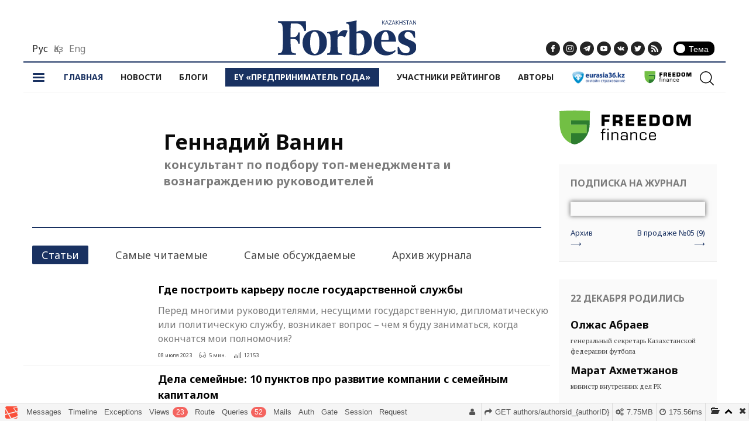

--- FILE ---
content_type: text/html; charset=UTF-8
request_url: https://test.forbes.kz/authors/authorsid_864
body_size: 25699
content:
<!doctype html>
<html xmlns:fb="http://ogp.me/ns/fb#">
    <head prefix="og: http://ogp.me/ns# fb: http://ogp.me/ns/fb# article: http://ogp.me/ns/article#">
    <base href="https://test.forbes.kz">
    <meta name="robots" content="noindex">

    <!-- Meta -->
    <meta http-equiv="Content-Type" content="text/html; charset=utf-8" />
    <meta http-equiv="x-ua-compatible" content="ie=edge">
    <meta name="viewport" content="width=device-width, initial-scale=1.0">
    <meta property="fb:app_id" content="259967207399893" />
    <meta property="og:locale" content="ru_RU" />
    <meta property="og:publisher" content="https://www.facebook.com/forbes.kz/" />
    
	<meta property="og:type" content="website" />
	<meta property="og:locale" content="ru_RU" />
	<meta property="og:url" content="//new.forbes.kz/authors/authorsid_864" />
	<meta property="og:site_name" content="www.forbes.kz" />
			<meta property="og:image" content="//static.forbes.kz/img/authors/f4f2db040860d13f450ff2a3bc7be4fb-200x200.jpg" />
	  	<meta property="og:image:width" content="200" />
  	<meta property="og:image:height" content="200" />
  	<meta property="og:image:alt" content="Forbes Kazakhstan Logo" />
	<meta property="og:title" content="Геннадий Ванин — статьи автора" />
	<meta property="og:description" content="Статьи Forbes Kazakhstan, автором которых является Геннадий Ванин" />

	<title>Геннадий Ванин — статьи автора — Forbes Kazakhstan</title>
			<link href="//static.forbes.kz/img/authors/f4f2db040860d13f450ff2a3bc7be4fb-200x200.jpg" rel="image_src" />
		<meta name="description" content="Статьи Forbes Kazakhstan, автором которых является Геннадий Ванин" />
	<meta name="keywords" content="Forbes, Казахстан, Kazakhstan, авторы, Геннадий Ванин" />
	<meta name="news_keywords" content="Forbes, Казахстан, Kazakhstan, авторы, Геннадий Ванин">


    <link href="/images/favicon.ico" rel="icon" type="image/x-icon" />
    <link href="https://fonts.googleapis.com/css?family=Noto+Sans:400,400i,700" rel="stylesheet">
    <link href="https://fonts.googleapis.com/css?family=PT+Serif:400,400i,700" rel="stylesheet">
    
    <!-- Styles -->
    <link rel="stylesheet" href="/css/app.css?123sdhafnlsdkbjvjhlsf">

    <!-- Scripts -->
    <script src="/js/lib/jquery-3.2.1.min.js"></script>
    <script src="/js/app.min.js"></script>
    <!-- <script src="https://yastatic.net/pcode/adfox/loader.js" crossorigin="anonymous"></script>
    <script>window.yaContextCb = window.yaContextCb || []</script>
    <script src="https://yandex.ru/ads/system/context.js" async></script>-->
    
    
  </head>
  <body>

    <!--facebook-->
    <svg xmlns="http://www.w3.org/2000/svg" style="width: 0; height: 0; position: absolute; overflow: hidden;">
        <symbol id="ico-fb" viewBox="0 0 310 310">
            <path d="M81.703 165.106h33.98V305c0 2.762 2.24 5 5 5H178.3c2.762 0 5-2.238 5-5V165.765h39.064c2.54 0 4.677-1.906 4.967-4.43l5.934-51.5c.163-1.418-.286-2.837-1.234-3.9-.95-1.064-2.307-1.673-3.732-1.673h-44.996V71.978c0-9.732 5.24-14.667 15.576-14.667h29.42c2.762 0 5-2.238 5-5V5.038c0-2.762-2.238-5-5-5h-40.545c-.286-.014-.92-.037-1.857-.037-7.035 0-31.488 1.38-50.804 19.15-21.402 19.693-18.427 43.27-17.716 47.36v37.75H81.703c-2.762 0-5 2.24-5 5v50.845c0 2.762 2.238 5 5 5z"/>
        </symbol>
    </svg>
    
    
    <!--insta-->
    <svg xmlns="http://www.w3.org/2000/svg" style="width: 0; height: 0; position: absolute; overflow: hidden;">
        <symbol id="ico-in" viewBox="0 0 169.063 169.063">
                <path d="M122.406 0H46.654C20.93 0 0 20.93 0 46.655v75.752c0 25.726 20.93 46.655 46.654 46.655h75.752c25.727 0 46.656-20.93 46.656-46.655V46.655C169.062 20.93 148.132 0 122.406 0zm31.657 122.407c0 17.455-14.2 31.655-31.656 31.655H46.654C29.2 154.062 15 139.862 15 122.407V46.655C15 29.2 29.2 15 46.654 15h75.752c17.455 0 31.656 14.2 31.656 31.655v75.752z"/>
                <path d="M84.53 40.97c-24.02 0-43.562 19.542-43.562 43.563 0 24.02 19.542 43.56 43.563 43.56s43.564-19.54 43.564-43.56c0-24.02-19.542-43.563-43.563-43.563zm0 72.123c-15.748 0-28.562-12.812-28.562-28.56 0-15.75 12.813-28.564 28.563-28.564s28.564 12.812 28.564 28.562c0 15.75-12.814 28.56-28.563 28.56zM129.92 28.25c-2.89 0-5.728 1.17-7.77 3.22-2.05 2.04-3.23 4.88-3.23 7.78 0 2.892 1.18 5.73 3.23 7.78 2.04 2.04 4.88 3.22 7.77 3.22 2.9 0 5.73-1.18 7.78-3.22 2.05-2.05 3.22-4.89 3.22-7.78 0-2.9-1.17-5.74-3.22-7.78-2.04-2.05-4.88-3.22-7.78-3.22z"/>
        </symbol>
    </svg>
    
    <!--RSS-->
    <svg xmlns="http://www.w3.org/2000/svg" style="width: 0; height: 0; position: absolute; overflow: hidden;">
        <symbol id="ico-rss" viewBox="0 0 486.392 486.392">
                <path d="M.182 0v93.266c216.505 0 392.7 176.378 392.7 393.126h93.51C486.39 218.268 268.244 0 .18 0z"/>
                <path d="M.06 165.22v93.236c60.71 0 117.77 23.742 160.753 66.757 42.924 42.894 66.636 100.227 66.636 161.178h93.66c0-177.106-144.063-321.17-321.05-321.17z"/>
                <path d="M64.75 356.647C29.03 356.647 0 385.74 0 421.245c0 35.72 29.03 64.538 64.75 64.538 35.842 0 64.843-28.82 64.843-64.538-.03-35.445-29-64.598-64.842-64.598z"/>
        </symbol>
    </svg>
    
    <!--telegram-->
    <svg xmlns="http://www.w3.org/2000/svg" style="width: 0; height: 0; position: absolute; overflow: hidden;">
        <symbol id="ico-tg" viewBox="0 0 300 300">
      <path d="M5.3 144.645l69.125 25.8 26.756 86.047c1.713 5.51 8.452 7.548 12.925 3.89l38.532-31.41c4.04-3.292 9.792-3.456 14.013-.392l69.498 50.457c4.785 3.478 11.564.856 12.764-4.926l50.91-244.89c1.31-6.316-4.895-11.585-10.91-9.26L5.22 129.403c-7 2.7-6.94 12.612.08 15.243zm91.57 12.066l135.097-83.206c2.428-1.49 4.926 1.792 2.84 3.726L123.314 180.87c-3.92 3.648-6.447 8.53-7.163 13.83l-3.798 28.145c-.503 3.758-5.782 4.13-6.82.494l-14.606-51.326c-1.673-5.854.765-12.107 5.943-15.303z"/>
        </symbol>
    </svg>
    
    <!--twitter-->
    <svg xmlns="http://www.w3.org/2000/svg" style="width: 0; height: 0; position: absolute; overflow: hidden;">
        <symbol id="ico-tw" viewBox="0 0 612 612">
      <path d="M612 116.258c-22.525 9.98-46.694 16.75-72.088 19.772 25.93-15.527 45.777-40.155 55.184-69.41-24.322 14.378-51.17 24.82-79.775 30.48-22.906-24.438-55.49-39.66-91.63-39.66-69.333 0-125.55 56.218-125.55 125.514 0 9.828 1.11 19.427 3.25 28.606-104.325-5.24-196.834-55.223-258.75-131.174-10.822 18.51-16.98 40.078-16.98 63.1 0 43.56 22.182 81.994 55.836 104.48-20.575-.688-39.926-6.348-56.867-15.756v1.568c0 60.806 43.29 111.554 100.692 123.104-10.517 2.83-21.607 4.398-33.08 4.398-8.107 0-15.947-.803-23.634-2.333 15.985 49.907 62.336 86.2 117.253 87.194-42.946 33.655-97.098 53.656-155.915 53.656-10.134 0-20.116-.612-29.944-1.72 55.568 35.68 121.537 56.484 192.44 56.484 230.947 0 357.187-191.29 357.187-357.188l-.42-16.253C573.87 163.525 595.21 141.42 612 116.257z" />
        </symbol>
    </svg>
    
    <!--vkontakte-->
    <svg xmlns="http://www.w3.org/2000/svg" style="width: 0; height: 0; position: absolute; overflow: hidden;">
        <symbol id="ico-vk" viewBox="0 0 548.358 548.358">
      <path d="M545.45 400.298c-.663-1.43-1.282-2.618-1.857-3.57-9.514-17.134-27.695-38.166-54.532-63.1l-.566-.572-.284-.28-.287-.287h-.288c-12.18-11.612-19.893-19.42-23.123-23.416-5.91-7.614-7.234-15.32-4.004-23.13 2.282-5.9 10.854-18.36 25.696-37.397 7.807-10.09 13.99-18.175 18.556-24.267 32.93-43.78 47.208-71.756 42.828-83.94l-1.7-2.846c-1.144-1.714-4.094-3.282-8.847-4.712-4.763-1.427-10.852-1.663-18.277-.712l-82.224.568c-1.333-.472-3.235-.428-5.713.144-2.475.572-3.713.86-3.713.86l-1.43.714-1.137.86c-.952.567-2 1.566-3.142 2.994-1.137 1.423-2.088 3.093-2.848 4.996-8.952 23.03-19.13 44.444-30.553 64.238-7.043 11.803-13.51 22.032-19.418 30.693-5.9 8.658-10.848 15.037-14.842 19.126-4 4.093-7.61 7.372-10.852 9.85-3.237 2.477-5.708 3.524-7.42 3.14-1.714-.382-3.33-.762-4.858-1.142-2.663-1.713-4.805-4.044-6.42-6.994-1.622-2.95-2.714-6.663-3.285-11.136-.57-4.476-.905-8.326-1-11.563-.09-3.233-.05-7.806.144-13.706.198-5.902.287-9.896.287-11.99 0-7.234.142-15.085.425-23.555.288-8.47.52-15.18.716-20.125.195-4.95.285-10.185.285-15.705s-.336-9.85-1-12.99c-.656-3.14-1.663-6.185-2.99-9.138-1.335-2.95-3.29-5.232-5.853-6.852-2.57-1.618-5.763-2.902-9.564-3.856-10.09-2.284-22.936-3.52-38.547-3.71-35.4-.38-58.147 1.905-68.235 6.854-3.997 2.09-7.614 4.948-10.848 8.562-3.427 4.19-3.905 6.475-1.43 6.85 11.42 1.712 19.507 5.805 24.266 12.276l1.715 3.43c1.334 2.473 2.666 6.853 4 13.133 1.33 6.28 2.19 13.227 2.567 20.837.95 13.897.95 25.793 0 35.69-.953 9.9-1.853 17.606-2.712 23.126-.86 5.52-2.143 9.993-3.855 13.418-1.715 3.426-2.856 5.52-3.428 6.28-.57.76-1.047 1.24-1.425 1.427-2.474.948-5.047 1.43-7.71 1.43-2.667 0-5.9-1.333-9.707-4-3.805-2.665-7.754-6.327-11.847-10.99-4.092-4.666-8.708-11.185-13.85-19.56-5.136-8.373-10.466-18.27-15.986-29.69l-4.567-8.282c-2.855-5.327-6.755-13.085-11.704-23.266-4.952-10.185-9.33-20.037-13.134-29.554-1.522-3.997-3.807-7.04-6.852-9.134l-1.43-.86c-.95-.76-2.474-1.566-4.566-2.426-2.095-.86-4.28-1.475-6.567-1.854l-78.23.568c-7.993 0-13.417 1.81-16.273 5.428l-1.143 1.71c-.572.954-.86 2.476-.86 4.57 0 2.095.57 4.665 1.714 7.708 11.42 26.84 23.84 52.725 37.257 77.66 13.42 24.933 25.08 45.018 34.974 60.236 9.897 15.23 19.985 29.602 30.264 43.112 10.28 13.515 17.083 22.176 20.412 25.98 3.333 3.813 5.95 6.663 7.854 8.566l7.14 6.85c4.567 4.57 11.275 10.042 20.126 16.417 8.853 6.38 18.654 12.66 29.408 18.85 10.756 6.182 23.27 11.226 37.546 15.127 14.275 3.905 28.17 5.472 41.684 4.716h32.834c6.66-.575 11.704-2.67 15.133-6.283l1.136-1.43c.765-1.137 1.48-2.902 2.14-5.277.668-2.38 1-5 1-7.85-.195-8.184.428-15.56 1.852-22.125 1.423-6.564 3.045-11.513 4.86-14.846 1.812-3.33 3.858-6.14 6.135-8.418 2.282-2.283 3.908-3.666 4.862-4.142.947-.48 1.704-.804 2.275-1 4.568-1.52 9.944-.047 16.136 4.43 6.188 4.473 11.99 9.996 17.42 16.56 5.424 6.57 11.942 13.94 19.554 22.124 7.617 8.186 14.277 14.27 19.985 18.274l5.707 3.426c3.812 2.286 8.76 4.38 14.853 6.283 6.08 1.9 11.41 2.377 15.984 1.426l73.087-1.14c7.23 0 12.855-1.197 16.845-3.572 3.998-2.38 6.373-5 7.14-7.85.763-2.855.804-6.093.144-9.713-.678-3.61-1.345-6.135-2.01-7.562z" />
        </symbol>
    </svg>
    
    <!--youtube-->
    <svg xmlns="http://www.w3.org/2000/svg" style="width: 0; height: 0; position: absolute; overflow: hidden;">
        <symbol id="ico-yt" viewBox="0 0 96.875 96.875">
      <path d="M95.2 25.538c-1.185-5.152-5.4-8.953-10.472-9.52-12.013-1.34-24.172-1.348-36.275-1.34-12.105-.008-24.266 0-36.28 1.34-5.07.567-9.28 4.368-10.466 9.52C.02 32.875 0 40.884 0 48.438 0 55.992 0 64 1.688 71.336c1.184 5.15 5.396 8.952 10.47 9.52 12.01 1.342 24.17 1.35 36.276 1.342 12.107.007 24.264 0 36.275-1.342 5.07-.567 9.284-4.368 10.47-9.52C96.87 64 96.875 55.99 96.875 48.438c0-7.554.014-15.563-1.674-22.9zM35.937 63.474V31.437l30.798 16.068c-10.3 5.342-20.504 10.63-30.798 15.97z" />
        </symbol>
    </svg>
    
    <!-- ARROW ALT> -->
    <svg xmlns="http://www.w3.org/2000/svg" xmlns:xlink="http://www.w3.org/1999/xlink" style="width: 0; height: 0; position: absolute; overflow: hidden;">
        <symbol id="ico-arrow-alt" viewBox="8 3 10 18" >
            <path d="M17.866 12l-9 9L8 20.135 16.133 12 8 3.865 8.865 3z"/>
        </symbol>
    </svg>
    
    <!-- POPULARITY > -->
    <svg xmlns="http://www.w3.org/2000/svg" xmlns:xlink="http://www.w3.org/1999/xlink" style="width: 0; height: 0; position: absolute; overflow: hidden;">
        <symbol id="ico-views" viewBox="3 5 18 15" >
            <path d="M7 11h1.5v9H7v-9zm8-3h1.5v12H15V8zm4-3h1.5v15H19V5zM3 15h1.5v5H3v-5zm8-1h1.5v6H11v-6z"/>
        </symbol>
    </svg>
    
    <!-- TIME > -->
    <svg xmlns="http://www.w3.org/2000/svg" xmlns:xlink="http://www.w3.org/1999/xlink" style="width: 0; height: 0; position: absolute; overflow: hidden;">
      <symbol id="ico-time" viewBox="4 4 17 17">
        <path d="M12.5 4C7.813 4 4 7.813 4 12.5c0 4.687 3.813 8.5 8.5 8.5 4.687 0 8.5-3.813 8.5-8.5C21 7.813 17.187 4 12.5 4zm0 16C8.364 20 5 16.636 5 12.5S8.364 5 12.5 5 20 8.364 20 12.5 16.636 20 12.5 20zm5.334-7v1h-6V9h1v4h5z"/>
      </symbol>
    </svg>
    
    <!-- BOOK > -->
    <svg xmlns="http://www.w3.org/2000/svg" xmlns:xlink="http://www.w3.org/1999/xlink" style="width: 0; height: 0; position: absolute; overflow: hidden;">
      <symbol id="ico-book" viewBox="3 5 18 14" >
        <path d="M20.86 6.35C20.766 6.297 18.594 5 16.36 5c-1.903 0-3.76.937-4.33 1.25C11.46 5.938 9.6 5 7.7 5 5.463 5 3.265 6.296 3.174 6.35c-.1.06-.175.165-.175.278v12.046c0 .118.083.227.188.285.105.056.243.053.346-.008.02-.013 2.12-1.254 4.163-1.254s4.14 1.24 4.16 1.254c.003 0 .006.002.008.003.002 0 .004.002.006.004.006 0 .012.003.017.006l.02.01.022.006.02.007c.007 0 .014.002.02.003l.024.004c.007 0 .013 0 .02.002h.038l.03-.004.015-.003c.008 0 .017-.003.025-.005l.018-.006c.01-.002.016-.005.024-.008l.02-.01c.004 0 .01-.003.013-.005.002-.003.004-.004.006-.005l.006-.003c.02-.013 2.114-1.254 4.158-1.254 2.043 0 4.138 1.24 4.16 1.254.052.032.113.048.173.048.057 0 .096-.014.147-.04.105-.06.153-.168.153-.286V6.628c0-.113-.043-.218-.14-.277zm-9.193 11.773c-.75-.396-2.38-1.076-4-1.076s-3.167.68-4 1.076V6.816c.583-.287 2.28-1.165 4-1.165 1.718 0 3.5.88 4 1.166v11.307zm8.666 0c-.75-.396-2.38-1.076-4-1.076s-3.166.68-4 1.076V6.816c.584-.287 2.282-1.165 4-1.165 1.72 0 3.5.88 4 1.166v11.307zm-15.797-9c-.082.03-.174-.008-.206-.087-.033-.08.007-.17.088-.2.003-.003.01-.005.02-.01.015-.005.033-.01.054-.02.06-.02.127-.045.204-.07.22-.074.463-.148.726-.216.752-.197 1.508-.314 2.22-.314.71 0 1.465.117 2.218.314.262.068.506.142.725.215.077.026.145.05.204.072l.054.02.02.008c.08.032.12.122.088.2-.033.08-.125.118-.206.087-.003 0-.008-.004-.017-.007-.015-.005-.032-.01-.052-.02l-.196-.067c-.212-.072-.45-.143-.704-.21-.728-.19-1.458-.303-2.137-.303-.68 0-1.408.113-2.137.303-.255.067-.492.138-.704.21l-.197.068-.05.02c-.01.002-.015.005-.017.006zm8.824 0l.016-.008c.015-.005.032-.01.05-.02l.197-.067c.212-.072.45-.143.705-.21.728-.19 1.457-.303 2.137-.303.498 0 1.027.06 1.57.172.086.017.17-.036.188-.12.018-.083-.037-.165-.123-.183-.563-.114-1.114-.178-1.635-.178-.71 0-1.466.117-2.22.314-.262.068-.506.142-.725.215-.077.026-.145.05-.204.072l-.054.02-.02.008c-.08.032-.12.122-.088.2.033.08.125.118.206.087zm-8.824 1.51c-.082.03-.174-.007-.206-.086-.033-.08.007-.17.088-.2.003-.003.01-.005.02-.01l.054-.02c.06-.02.127-.045.204-.07.22-.074.463-.148.726-.216.752-.196 1.508-.314 2.22-.314.772 0 1.594.14 2.4.364.084.023.132.11.108.19-.024.083-.11.13-.195.107-.78-.217-1.574-.35-2.314-.35-.68 0-1.408.112-2.137.302-.255.066-.492.137-.704.21-.075.024-.14.047-.197.067l-.05.02-.017.005zm8.824 0c.002-.002.008-.004.016-.007l.05-.02.197-.067c.212-.073.45-.144.705-.21.728-.19 1.457-.304 2.137-.304.623 0 1.29.095 1.963.26.085.02.17-.03.192-.113.02-.083-.03-.167-.115-.187-.697-.17-1.39-.27-2.04-.27-.71 0-1.466.118-2.22.315-.262.07-.506.143-.725.216-.077.026-.145.05-.204.072l-.054.02-.02.008c-.08.032-.12.122-.088.2.033.08.125.118.206.086zm-8.824 1.545c-.082.032-.174-.007-.206-.086-.033-.08.007-.17.088-.2l.02-.01c.015-.004.033-.01.054-.02.06-.02.127-.045.204-.07.22-.074.463-.147.726-.216.752-.196 1.508-.314 2.22-.314.432 0 .887.044 1.355.126.086.015.143.095.128.18-.016.083-.098.14-.184.124-.45-.078-.886-.12-1.3-.12-.68 0-1.408.113-2.137.303-.255.066-.492.138-.704.21-.075.024-.14.047-.197.067l-.05.02-.017.006zm8.824 0l.016-.007c.015-.004.032-.01.05-.018l.197-.068c.212-.07.45-.143.705-.21.327-.085.66-.156.993-.208.088-.014.146-.093.133-.177-.014-.085-.095-.143-.182-.13-.343.055-.687.128-1.024.216-.263.07-.507.142-.726.216-.077.025-.145.05-.204.07-.02.01-.04.016-.054.02l-.02.01c-.08.03-.12.12-.088.2.033.08.125.118.206.086zm-8.824 1.51c-.082.032-.174-.006-.206-.085-.033-.08.007-.17.088-.2.003-.003.01-.005.02-.01.015-.005.033-.01.054-.02.06-.02.127-.045.204-.07.22-.074.463-.147.726-.216.31-.08.63-.15.948-.203.438-.072.864-.11 1.27-.11.717 0 1.478.118 2.235.317.085.023.135.108.112.19-.023.083-.11.132-.194.11-.733-.193-1.467-.308-2.152-.308-.387 0-.796.037-1.217.107-.31.05-.617.117-.92.196-.255.066-.492.138-.704.21-.075.024-.14.047-.197.067l-.05.02-.017.006zm8.824 0l.016-.006c.015-.005.032-.01.05-.02l.197-.067c.212-.07.45-.143.705-.21.728-.19 1.457-.303 2.137-.303.087 0 .158-.07.158-.155 0-.085-.07-.154-.158-.154-.71 0-1.466.118-2.22.314-.262.07-.506.142-.725.216-.077.025-.145.05-.204.07-.02.01-.04.015-.054.02-.01.005-.017.007-.02.01-.08.03-.12.12-.088.2.033.08.125.117.206.086zM4.536 15.2c-.082.03-.174-.007-.206-.086-.033-.08.007-.17.088-.2.003-.003.01-.005.02-.01.015-.005.033-.01.054-.02.06-.02.127-.045.204-.07.22-.074.463-.148.726-.216.4-.105.808-.188 1.214-.243.087-.012.167.047.18.132.01.084-.05.162-.136.174-.393.054-.788.135-1.177.236-.255.067-.492.138-.704.21l-.197.068-.05.02c-.01.002-.015.005-.017.006zm8.824 0l.016-.007.05-.02.197-.067c.212-.072.45-.143.705-.21.728-.19 1.457-.303 2.137-.303.68 0 1.41.113 2.137.303.256.067.492.138.705.21l.196.068.05.02c.01.002.014.005.017.006.08.03.173-.007.206-.086.032-.08-.007-.17-.088-.2l-.02-.01c-.015-.005-.033-.01-.054-.02-.06-.02-.128-.045-.204-.07-.22-.074-.463-.148-.726-.216-.753-.197-1.508-.314-2.22-.314-.71 0-1.465.117-2.218.314-.263.068-.507.142-.726.215-.077.026-.145.05-.204.072l-.054.02-.02.008c-.08.032-.12.122-.088.2.033.08.125.118.206.087z"/>
      </symbol>
    </svg>
    
    <!-- VIEWS > -->
    <svg xmlns="http://www.w3.org/2000/svg" xmlns:xlink="http://www.w3.org/1999/xlink" style="width: 0; height: 0; position: absolute; overflow: hidden;">
        <symbol id="ico-read" viewBox="3 5 18 14" >
            <path d="M20.734 13.894L18.35 6.456c-.335-1.084-1.51-1.697-2.612-1.367-.262.08-.413.35-.332.61.08.256.358.405.62.325.58-.174 1.192.15 1.37.718v.004l1.704 5.327c-.543-.3-1.167-.472-1.83-.472-1.912 0-3.49 1.422-3.705 3.242h-3.137c-.244-1.79-1.808-3.176-3.697-3.176-.667 0-1.295.174-1.837.475L6.62 6.747v-.004c.177-.57.79-.892 1.37-.718.26.08.54-.07.62-.326.08-.26-.07-.535-.333-.61-1.104-.33-2.273.282-2.613 1.366L3.288 13.9c-.008.023-.01.04-.015.063-.173.424-.273.888-.273 1.37C3 17.354 4.675 19 6.73 19c1.89 0 3.454-1.385 3.698-3.177h3.155c.273 1.76 1.823 3.112 3.686 3.112 2.055 0 3.73-1.647 3.73-3.667.004-.485-.092-.95-.266-1.374zm-14 4.127C5.224 18.02 4 16.818 4 15.335c0-1.483 1.225-2.687 2.734-2.687 1.51 0 2.735 1.204 2.735 2.687 0 1.483-1.23 2.687-2.736 2.687zm10.54-.064c-1.51 0-2.735-1.204-2.735-2.688 0-1.483 1.227-2.687 2.733-2.687s2.734 1.205 2.734 2.688c0 1.484-1.225 2.688-2.734 2.688z" />
        </symbol>
    </svg>
    
    <!-- USER > -->
    <svg xmlns="http://www.w3.org/2000/svg" xmlns:xlink="http://www.w3.org/1999/xlink" style="width: 0; height: 0; position: absolute; overflow: hidden;">
        <symbol id="ico-user" viewBox="3 3 18 18" >
            <path d="M17.807 16.534c1.88.47 3.193 2.152 3.193 4.09 0 .207-.168.376-.375.376H3.375C3.168 21 3 20.832 3 20.625c0-1.94 1.313-3.62 3.193-4.09l2.873-.72.26-1.044c-.724-.748-1.223-1.76-1.378-2.79-.47-.093-.84-.476-.903-.966l-.187-1.5c-.04-.32.06-.642.273-.884.138-.155.313-.268.505-.33-.053-.455-.135-1.213-.135-1.55 0-1.447.435-2.932 3.63-2.998C12.25 3 13.45 3 13.972 3c1.324 0 2.28.436 2.842 1.295.732 1.118.38 1.888-.04 2.337l-.282.28-.07 1.413c.173.065.328.172.45.313.212.24.31.56.27.877l-.188 1.5c-.057.458-.387.824-.813.943-.155 1.073-.682 2.118-1.45 2.88l.244.977 2.873.72z" />
        </symbol>
    </svg>
    
    <!-- ARROW > -->
    <svg xmlns="http://www.w3.org/2000/svg" xmlns:xlink="http://www.w3.org/1999/xlink" style="width: 0; height: 0; position: absolute; overflow: hidden;">
      <symbol id="ico-arrow" viewBox="3 3 18 18" >
        <path d="M21 12l-9 9-.866-.865 7.522-7.522H3V11.39h15.657l-7.523-7.525L12 3z"/>
      </symbol>
    </svg>
    
    <!-- SEARCH > -->
    <svg xmlns="http://www.w3.org/2000/svg"  xmlns:xlink="http://www.w3.org/1999/xlink" style="width: 0; height: 0; position: absolute; overflow: hidden;">
      <symbol id="ico-search" viewBox="0 0 451 451">
        <path d="M447.05 428l-109.6-109.6c29.4-33.8 47.2-77.9 47.2-126.1C384.65 86.2 298.35 0 192.35 0 86.25 0 .05 86.3.05 192.3s86.3 192.3 192.3 192.3c48.2 0 92.3-17.8 126.1-47.2L428.05 447c2.6 2.6 6.1 4 9.5 4s6.9-1.3 9.5-4c5.2-5.2 5.2-13.8 0-19zM26.95 192.3c0-91.2 74.2-165.3 165.3-165.3 91.2 0 165.3 74.2 165.3 165.3s-74.1 165.4-165.3 165.4c-91.1 0-165.3-74.2-165.3-165.4z"/>
      </symbol>
    </svg>
    
    <!-- SORT > -->
    <svg xmlns="http://www.w3.org/2000/svg" xmlns:xlink="http://www.w3.org/1999/xlink" style="width: 0; height: 0; position: absolute; overflow: hidden;">
      <symbol id="ico-sort" viewBox="0 0 18 18">
        <path d="M3 3h2v2H3V3zm0 4h6v2H3V7zm0 4h10v2H3v-2zm0 4h14v2H3v-2zm0 4h18v2H3v-2z">
      </symbol>
    </svg>
    
    <!-- INTERATTIVA-LOGO > -->
    <svg xmlns="http://www.w3.org/2000/svg" style="width: 0; height: 0; position: absolute; overflow: hidden;">
      <symbol id="interattiva-logo" viewBox="0 0 29 36" >
        <path d="M14.39 35.887L.117 26.683V9.817l14.275 9.206L28.666 9.82v16.863M2.265 9.53L.983 8.703 14.39.057 27.8 8.703l-1.28.827L14.39 1.71"/>
        <path d="M5.056 11.33l-1.283-.826L14.39 3.656l10.618 6.848-1.282.826-9.335-6.02"/>-->
        <path d="M7.846 13.13l-1.28-.827 7.825-5.046 7.827 5.046-1.282.826-6.544-4.22"/>
        <path d="M10.638 14.93l-1.282-.827 5.035-3.247 5.035 3.247-1.28.826-3.754-2.42"/>
        <path d="M12.146 15.903l2.245-1.447 2.246 1.447-2.245 1.447"/>
      </symbol>
    </svg>

    <div class="wrapper">

        <div class="row column">
          <div class="adv-inner ad" style="margin-top: 15px;">

            <div id="tdsAdContainer" data-visibility="hidden">
            <div>
                <!--Тип баннера: [forbes.kz] [Desktop] Sticky-->
<!--Расположение: верх страницы-->
<div id="adfox_167401574020264314_30"></div>
<script>
    window.yaContextCb.push(()=>{
        Ya.adfoxCode.createAdaptive({
            ownerId: 264109,
            containerId: 'adfox_167401574020264314_30',
            params: {
                pp: 'g',
                ps: 'fzeq',
                p2: 'iake',
                puid1: '',
                puid2: '',
                puid3: '',
                puid4: '',
                puid5: '',
                puid6: '',
                puid7: '',
                puid8: '',
                puid9: '',
                puid10: '',
                puid11: '',
                puid12: '',
                puid13: '',
                puid14: '',
                puid15: '',
                puid16: '',
                puid17: '',
                puid18: '',
                puid19: '',
                puid20: '',
                puid21: '',
                puid22: '',
                puid23: '',
                puid24: '',
                puid25: '',
                puid26: ''
            }
        }, ['desktop', 'tablet'], {
            tabletWidth: 830,
            phoneWidth: 480,
            isAutoReloads: false
        })
    })
</script>
<!--Тип баннера: [forbes.kz] [Mobile] sticky-->
<!--Расположение: низ страницы-->
<div id="adfox_167401780561215344"></div>
<script>
    window.yaContextCb.push(()=>{
        Ya.adfoxCode.createAdaptive({
            ownerId: 264109,
            containerId: 'adfox_167401780561215344',
            params: {
                pp: 'i',
                ps: 'fzeq',
                p2: 'iakn',
                puid1: '',
                puid2: '',
                puid3: '',
                puid4: '',
                puid5: '',
                puid6: '',
                puid7: '',
                puid8: '',
                puid9: '',
                puid10: '',
                puid11: '',
                puid12: '',
                puid13: '',
                puid14: '',
                puid15: '',
                puid16: '',
                puid17: '',
                puid18: '',
                puid19: '',
                puid20: '',
                puid21: '',
                puid22: '',
                puid23: '',
                puid24: '',
                puid25: '',
                puid26: ''
            }
        }, ['phone'], {
            tabletWidth: 830,
            phoneWidth: 480,
            isAutoReloads: false
        })
    })
</script>
            </div>
            <button id="tdsAdCloseBtn" data-position="closed" data-closed="false">
                <i class="tdsAdCloseArrow"></i>
            </button>
        </div>

        <style>
            div#tdsAdContainer {
                border-top: 1px solid #ddd;
                background: #fff;

                /*border-bottom: 2px solid #ddd;*/
                box-shadow: 0 1px 4px #ddd;
                padding-top: 1px;
                padding-bottom: 1px;
                position: fixed;
                top: 50px;
                left:0;
                right: 0;
                z-index: 4;
                transition: all 0.3s linear 0s;
                transform: translateY(-100%);
                width:100%;
                display: flex;
                justify-content: center;

                max-width: 75rem;
                margin: 0 auto;

            }
            @media  only screen and (max-width: 1014px) {
                            div#tdsAdContainer {
                                top: 56;
                            }
                        }
            @media  only screen and (max-width: 600px) {
                div#tdsAdContainer {
                    top: 0;
                }
            }
            button#tdsAdCloseBtn {
                height: 30px;
                display: flex;
                align-items: center;
                justify-content: center;
                width: 50px;
                border: none;
                position: absolute;
                bottom: -30px;
                left: 0;
                background-color: #fff;
                border-right: 2px solid #fff;
                border-bottom: 2px solid #fff;
                border-bottom-right-radius: 5px;
                border-bottom-left-radius: 2px;
                box-shadow: 2px 2px 2px #DDD;
            }
            button#tdsAdCloseBtn::before {
                content: "";
                position: absolute;
                display: inline-block;
                top: -2px;
                left:0;
                border-bottom: 5px solid #fff;
                pointer-events: none;
                box-shadow: 0 -2px 2px #DDD;
            }


            i.tdsAdCloseArrow {
                border: solid #818080;
                border-width: 0 3px 3px 0;
                display: inline-block;
                padding: 6px;
                pointer-events: none;
            }
            button#tdsAdCloseBtn[data-position="opened"] .tdsAdCloseArrow{
                transform: translateY(3px) rotate(-135deg);
                -webkit-transform: translateY(3px) rotate(-135deg);
            }
            button#tdsAdCloseBtn[data-position="closed"] .tdsAdCloseArrow{
                transform: translateY(-5px)  rotate(45deg);
                -webkit-transform: translateY(-5px)  rotate(45deg);
            }
            #tdsAdContainer[data-visibility="hidden"]{
                opacity: 0;
            }
            #tdsAdContainer[data-visibility="visible"]{
                opacity: 1;
            }

        </style>

        <script>
            let open_Position = 200;
            const tdsAdContainer = document.getElementById("tdsAdContainer");
            const tdsAdCloseBtn = document.getElementById("tdsAdCloseBtn");

            function hideAdUnit() {
                tdsAdContainer.style.transform = "translateY(-100%)";
                tdsAdCloseBtn.dataset.position = "closed";
            }

            function showAdUnit() {
                tdsAdContainer.style.transform = "translateY(0%)";
                tdsAdCloseBtn.dataset.position = "opened";
            }

            function toggleAdUnit() {
                if (tdsAdCloseBtn.dataset.position === "opened") {
                    tdsAdCloseBtn.dataset.closed = 'true'
                    hideAdUnit()
                } else if(tdsAdCloseBtn.dataset.position === "closed"){
                    tdsAdCloseBtn.dataset.closed = 'false'
                    showAdUnit()
                }
            }
            let t = window.scrollY || window.pageYOffset;
            function fromTop() {
                let currentScrollTop = window.scrollY || window.pageYOffset;
                if (currentScrollTop > open_Position && tdsAdContainer.dataset.visibility === 'hidden') {
                    tdsAdContainer.dataset.visibility = "visible"
                    if(tdsAdCloseBtn.dataset.closed === 'false'){showAdUnit();}
                    window.removeEventListener("scroll", fromTop)
                    window.addEventListener("scroll", advController)
                }else if(currentScrollTop < open_Position && tdsAdContainer.dataset.visibility === 'visible'){
                    hideAdUnit();
                    tdsAdContainer.dataset.visibility = "hidden"

                }
            }

            function advController(){
                let currentScrollTop = window.scrollY || window.pageYOffset;
                if(currentScrollTop < open_Position && tdsAdContainer.dataset.visibility === 'visible'){
                    hideAdUnit();
                    tdsAdContainer.dataset.visibility = "hidden"
                    window.addEventListener("scroll", fromTop)
                }

                if (tdsAdCloseBtn.dataset.closed === "false") {
                    if (currentScrollTop - 200 > t) {
                        t = currentScrollTop;
                        showAdUnit();

                    } else if (currentScrollTop + 200 < t) {
                        t = currentScrollTop;
                        hideAdUnit()
                    }
                }
            }

            tdsAdCloseBtn.addEventListener("click", (event) => {
                if (event.target.id === "tdsAdCloseBtn")
                    toggleAdUnit();
            });

            window.addEventListener("scroll", fromTop)

        </script>
          </div>
          <header>
            <div class="langs" style="width:20%;">
                <a href="/" class="is-active">Рус</a>
                <a href="/lang/kz" class="">Қаз</a>
                <a href="/lang/en" class="">Eng</a>
            </div>
          
            <div class="logo"  style="width:60%;">
                <a href="/"><img src="https://test.forbes.kz/images/logo.svg" alt="Forbes Kazakhstan" style="height:60px;"></a>
            </div>
            
            <div class="socials"  style="width:20%;">
                <a href="https://www.facebook.com/forbes.kz"  target="_blank" class="soc-ico">
                    <svg width="50%" height="50%">
                        <use xlink:href="#ico-fb" />
                    </svg>
                </a>
                <a href="https://www.instagram.com/forbes_kz/" target="_blank" class="soc-ico">
                    <svg width="50%" height="50%">
                        <use xlink:href="#ico-in" />
                    </svg>
                </a>
                <a href="https://t.me/ForbesKaz" target="_blank" class="soc-ico">
                    <svg width="50%" height="50%">
                        <use xlink:href="#ico-tg" />
                    </svg>
                </a>
                <a href="https://www.youtube.com/channel/UCn3ey4IWbRV5YSbx0_FoOHQ" target="_blank" class="soc-ico">
                    <svg width="50%" height="50%">
                        <use xlink:href="#ico-yt" />
                    </svg>
                </a>
                <a href="https://vk.com/forbes_kz" target="_blank" class="soc-ico">
                    <svg width="50%" height="50%">
                        <use xlink:href="#ico-vk" />
                    </svg>
                </a>
                <a href="https://twitter.com/Forbes_kz" target="_blank" class="soc-ico">
                    <svg width="50%" height="50%">
                        <use xlink:href="#ico-tw" />
                    </svg>
                </a>
                <a href="/" target="_blank" class="soc-ico">
                    <svg width="50%" height="50%">
                        <use xlink:href="#ico-rss" />
                    </svg>
                </a>
            </div>

            <div class="theme-option">
                <div class="form-check form-check-inline">
                    <input class="form-check-input" type="checkbox" id="theme-swither" value="theme-swither">
                </div>
            </div>
          </header>
        </div>
        <nav class="row column">
            <div class="nav-height" >
                <div class="nav-wrapper row column" data-js-sticky>
                    <ul class="nav__elements">
                        <li class="burger nav__element">
                            <!--<img src="images/burger.svg" alt="">-->
                            <div id="menu-nav" class="menu-nav" data-js-burger>
                                <span></span>
                                <span></span>
                                <span></span>
                                <span></span>
                            </div>
                        </li>
                        <li class="nav__element is-active"><a href="/" class="nav__link">Главная</a></li>
                        <li class="nav__element"><a href="/news" class="nav__link">Новости</a></li>
                        <li class="nav__element"><a href="/blogs" class="nav__link">Блоги</a></li>
                        <!--<li class="nav__element"><a href="/blogs" class="nav__link">Блоги</a></li>-->
                        <!--<li class="nav__element"><a href="https://forbes.kz/spec/ey-entrepreneur-of-the-year-2021" class="nav__link"><img src="/images/logo_EY.png" style="height: 22.4px; width:auto; position: relative; top: -5px;"> Предприниматель года</a></li>-->
                        <li class="nav__element highlight"><a href="https://forbes.kz/spec/ey-entrepreneur-of-the-year-2021" class="nav__link" style="color: #fff;">EY «Предприниматель года»</a></li>
                        <!--<li class="nav__element"><a href="/ranking" class="nav__link">Рейтинги</a></li>-->
                        <li class="nav__element"><a href="/ranking/object" class="nav__link">Участники рейтингов</a></li>
                        <li class="nav__element"><a href="/authors" class="nav__link">Авторы</a></li>
                        <!--<li class="nav__element"><a href="/archive" class="nav__link">Архив номеров</a></li>-->
                        <li class="nav__element"><a href="/finances/exchange" class="nav__link"><img src="/images/sponsors/eurasia/logo.png" style="height: 22.4px; width:auto;"></a></li>
                        <li class="nav__element"><a href="/finances/exchange" class="nav__link"><img src="/images/sponsors/freedom_finance/logo.svg" style="height: 22.4px; width:auto;"></a></li>
                    </ul>
        
                        <form action="" class="search__field" method="GET" id="nav-search-form">
                            <!--<input type="text" class="nav-search" name="nav-search" id="nav-search">-->
                            <!--<label class="nav-search-label" for="nav-search"></label>-->
                            <a class="nav-search-btn" href="/adv-search">
                                <svg width="24" height="24">
                                    <use xlink:href="#ico-search" />
                                </svg>
                            </a>
                        </form>
                    <!--<form action="" class="search__field">
                        <input type="search">
                        
                    </form>-->
                </div>
            </div>
        </nav>
        <!--<header class="header"> ... </header>-->
      	
        
      	<div class="inner-page">
			<div class="row">
				<div class="column small-9">
					<div class="inner-content">
						<div class="adv-inner ad">
              				
              				<!--Тип баннера: [forbes.kz] [Desktop] 870x90-->
<!--Расположение: верх страницы-->
<div id="adfox_16624638620453913"></div>
<script>
    window.yaContextCb.push(()=>{
        Ya.adfoxCode.createAdaptive({
            ownerId: 264109,
            containerId: 'adfox_16624638620453913',
            params: {
                pp: 'g',
                ps: 'fzeq',
                p2: 'hvdp'
            }
        }, ['desktop', 'tablet'], {
            tabletWidth: 830,
            phoneWidth: 480,
            isAutoReloads: false
        })
    })
</script>
						</div>
						<div class="author-inner ">
															<div class="author__avatar style-bgi is-tcell" style="background-image: url('//static.forbes.kz/img/authors/f4f2db040860d13f450ff2a3bc7be4fb-150x150.jpg')"></div>
														<h1>Геннадий Ванин</h1>
															<h3>консультант по подбору топ-менеджмента и вознаграждению руководителей</h3>
								<i></i>
																	        	</div>
			        	<hr>
						<div class="inner__container">
							<ul class="menu-common tab-nav" data-tab-group="#author__articles">
								<li class="tabs__button"><button class="tab-control is-active" data-target="#tab-1">Статьи</button></li>
								<li class="tabs__button"><button class="tab-control" data-target="#tab-2">Самые читаемые</button></li>
								<li class="tabs__button"><button class="tab-control" data-target="#tab-3">Самые обсуждаемые</button></li>
								<li class="tabs__button"><button class="tab-control" data-target="#tab-4">Архив журнала</button></li>
							</ul>
							<div class="tab-group tabs__container" id="author__articles">
								<div id="tab-1" class="row tab is-active small-up-4">
                                    
                                    										<div class="ra-card is-table">
											<div class="ra-card__img is-tcell">
																																							<a class="ra-img-link" href="/economy/business/gde_postroit_kareru_posle_gosudarstvennoy_slujbyi/">
															<img src="//static.forbes.kz/img/articles/5465033137aaa3a3b57f2bdf582bd2ce-200x133.jpg" alt="">
														</a>
																																				</div>
											<div class="ra-card__info is-tcell">
												<div class="ra-card__title">
																											<a href="/economy/business/gde_postroit_kareru_posle_gosudarstvennoy_slujbyi/">Где построить карьеру после государственной службы </a>
																									</div>
												<div class="ra-card__subtitle">Перед многими руководителями, несущими государственную, дипломатическую или политическую службу, возникает вопрос – чем я буду заниматься, когда окончатся мои полномочия?</div>
												<div class="news__data">
													<span class="details float-left">
														<span class="details-date">08 июля 2023</span>
														<span class="detail">
															<span class="va-helper"></span>
															<svg width="12" height="12">
																<use xlink:href="#ico-read" />
															</svg>
															<span>5 мин.</span>
														</span>
														<span class="detail">
															<span class="va-helper"></span>
															<svg width="12" height="12">
																<use xlink:href="#ico-views" />
															</svg>
															<span>12153</span>
														</span>
													</span>
												</div>
											</div>
										</div>
		                            										<div class="ra-card is-table">
											<div class="ra-card__img is-tcell">
																																							<a class="ra-img-link" href="/economy/business/dela_semeynyie_10_punktov_pro_razvitie_kompanii_s_semeynyim_kapitalom/">
															<img src="//static.forbes.kz/img/articles/b95d74d2d84fd7b6033527fafc9d1bdf-200x133.jpg" alt="">
														</a>
																																				</div>
											<div class="ra-card__info is-tcell">
												<div class="ra-card__title">
																											<a href="/economy/business/dela_semeynyie_10_punktov_pro_razvitie_kompanii_s_semeynyim_kapitalom/">Дела семейные: 10 пунктов про развитие компании с семейным капиталом</a>
																									</div>
												<div class="ra-card__subtitle">80% мирового ВВП генерируется компаниями, которые принадлежат семьям</div>
												<div class="news__data">
													<span class="details float-left">
														<span class="details-date">20 мая 2023</span>
														<span class="detail">
															<span class="va-helper"></span>
															<svg width="12" height="12">
																<use xlink:href="#ico-read" />
															</svg>
															<span>6 мин.</span>
														</span>
														<span class="detail">
															<span class="va-helper"></span>
															<svg width="12" height="12">
																<use xlink:href="#ico-views" />
															</svg>
															<span>17025</span>
														</span>
													</span>
												</div>
											</div>
										</div>
		                            										<div class="ra-card is-table">
											<div class="ra-card__img is-tcell">
																																							<a class="ra-img-link" href="/economy/business/voznagrajdenie_rukovoditeley_v_privyazke_k_esg-pokazatelyam/">
															<img src="//static.forbes.kz/img/articles/68c6abb2e45369a58e0d1cf0993649bb-200x133.jpg" alt="">
														</a>
																																				</div>
											<div class="ra-card__info is-tcell">
												<div class="ra-card__title">
																											<a href="/economy/business/voznagrajdenie_rukovoditeley_v_privyazke_k_esg-pokazatelyam/">Зачем нужно внедрять вознаграждение руководителей в привязке к ESG-показателям</a>
																									</div>
												<div class="ra-card__subtitle">Число крупных публичных компаний по всему миру, которые связывают инициативы в области ESG с вознаграждением руководителей, выросло до 74% в прошлом году по сравнению с 69% в 2020 году</div>
												<div class="news__data">
													<span class="details float-left">
														<span class="details-date">05 февраля 2023</span>
														<span class="detail">
															<span class="va-helper"></span>
															<svg width="12" height="12">
																<use xlink:href="#ico-read" />
															</svg>
															<span>5 мин.</span>
														</span>
														<span class="detail">
															<span class="va-helper"></span>
															<svg width="12" height="12">
																<use xlink:href="#ico-views" />
															</svg>
															<span>15767</span>
														</span>
													</span>
												</div>
											</div>
										</div>
		                            										<div class="ra-card is-table">
											<div class="ra-card__img is-tcell">
																																							<a class="ra-img-link" href="/life/opinion/11_prichin_ne_saditsya_v_kreslo_ceo/">
															<img src="//static.forbes.kz/img/articles/30112069a837e11d022ec9d501c4f9d0-200x133.jpg" alt="">
														</a>
																																				</div>
											<div class="ra-card__info is-tcell">
												<div class="ra-card__title">
																											<a href="/life/opinion/11_prichin_ne_saditsya_v_kreslo_ceo/">11 причин не садиться в кресло CEO  </a>
																									</div>
												<div class="ra-card__subtitle">Или чем расплачиваются лидеры бизнеса за высокий доход</div>
												<div class="news__data">
													<span class="details float-left">
														<span class="details-date">20 ноября 2022</span>
														<span class="detail">
															<span class="va-helper"></span>
															<svg width="12" height="12">
																<use xlink:href="#ico-read" />
															</svg>
															<span>4 мин.</span>
														</span>
														<span class="detail">
															<span class="va-helper"></span>
															<svg width="12" height="12">
																<use xlink:href="#ico-views" />
															</svg>
															<span>39971</span>
														</span>
													</span>
												</div>
											</div>
										</div>
		                            		                            			                            <div class="pager">
											
										</div>
									                                    
								</div>

								<div id="tab-2" class="tab">

																			<div class="ra-card is-table">
											<div class="ra-card__img is-tcell">
																																							<a class="ra-img-link" href="/life/opinion/11_prichin_ne_saditsya_v_kreslo_ceo/">
															<img src="//static.forbes.kz/img/articles/30112069a837e11d022ec9d501c4f9d0-200x133.jpg" alt="">
														</a>
																																				</div>
											<div class="ra-card__info is-tcell">
												<div class="ra-card__title">
																											<a href="/life/opinion/11_prichin_ne_saditsya_v_kreslo_ceo/">11 причин не садиться в кресло CEO  </a>
																									</div>
												<div class="ra-card__subtitle">Или чем расплачиваются лидеры бизнеса за высокий доход</div>
												<div class="news__data">
													<span class="details float-left">
														<span class="details-date">20 ноября 2022</span>
														<span class="detail">
															<span class="va-helper"></span>
															<svg width="12" height="12">
																<use xlink:href="#ico-read" />
															</svg>
															<span>4 мин.</span>
														</span>
														<span class="detail">
															<span class="va-helper"></span>
															<svg width="12" height="12">
																<use xlink:href="#ico-views" />
															</svg>
															<span>39971</span>
														</span>
													</span>
												</div>
											</div>
										</div>
		                            										<div class="ra-card is-table">
											<div class="ra-card__img is-tcell">
																																							<a class="ra-img-link" href="/economy/business/dela_semeynyie_10_punktov_pro_razvitie_kompanii_s_semeynyim_kapitalom/">
															<img src="//static.forbes.kz/img/articles/b95d74d2d84fd7b6033527fafc9d1bdf-200x133.jpg" alt="">
														</a>
																																				</div>
											<div class="ra-card__info is-tcell">
												<div class="ra-card__title">
																											<a href="/economy/business/dela_semeynyie_10_punktov_pro_razvitie_kompanii_s_semeynyim_kapitalom/">Дела семейные: 10 пунктов про развитие компании с семейным капиталом</a>
																									</div>
												<div class="ra-card__subtitle">80% мирового ВВП генерируется компаниями, которые принадлежат семьям</div>
												<div class="news__data">
													<span class="details float-left">
														<span class="details-date">20 мая 2023</span>
														<span class="detail">
															<span class="va-helper"></span>
															<svg width="12" height="12">
																<use xlink:href="#ico-read" />
															</svg>
															<span>6 мин.</span>
														</span>
														<span class="detail">
															<span class="va-helper"></span>
															<svg width="12" height="12">
																<use xlink:href="#ico-views" />
															</svg>
															<span>17025</span>
														</span>
													</span>
												</div>
											</div>
										</div>
		                            										<div class="ra-card is-table">
											<div class="ra-card__img is-tcell">
																																							<a class="ra-img-link" href="/economy/business/voznagrajdenie_rukovoditeley_v_privyazke_k_esg-pokazatelyam/">
															<img src="//static.forbes.kz/img/articles/68c6abb2e45369a58e0d1cf0993649bb-200x133.jpg" alt="">
														</a>
																																				</div>
											<div class="ra-card__info is-tcell">
												<div class="ra-card__title">
																											<a href="/economy/business/voznagrajdenie_rukovoditeley_v_privyazke_k_esg-pokazatelyam/">Зачем нужно внедрять вознаграждение руководителей в привязке к ESG-показателям</a>
																									</div>
												<div class="ra-card__subtitle">Число крупных публичных компаний по всему миру, которые связывают инициативы в области ESG с вознаграждением руководителей, выросло до 74% в прошлом году по сравнению с 69% в 2020 году</div>
												<div class="news__data">
													<span class="details float-left">
														<span class="details-date">05 февраля 2023</span>
														<span class="detail">
															<span class="va-helper"></span>
															<svg width="12" height="12">
																<use xlink:href="#ico-read" />
															</svg>
															<span>5 мин.</span>
														</span>
														<span class="detail">
															<span class="va-helper"></span>
															<svg width="12" height="12">
																<use xlink:href="#ico-views" />
															</svg>
															<span>15767</span>
														</span>
													</span>
												</div>
											</div>
										</div>
		                            										<div class="ra-card is-table">
											<div class="ra-card__img is-tcell">
																																							<a class="ra-img-link" href="/economy/business/gde_postroit_kareru_posle_gosudarstvennoy_slujbyi/">
															<img src="//static.forbes.kz/img/articles/5465033137aaa3a3b57f2bdf582bd2ce-200x133.jpg" alt="">
														</a>
																																				</div>
											<div class="ra-card__info is-tcell">
												<div class="ra-card__title">
																											<a href="/economy/business/gde_postroit_kareru_posle_gosudarstvennoy_slujbyi/">Где построить карьеру после государственной службы </a>
																									</div>
												<div class="ra-card__subtitle">Перед многими руководителями, несущими государственную, дипломатическую или политическую службу, возникает вопрос – чем я буду заниматься, когда окончатся мои полномочия?</div>
												<div class="news__data">
													<span class="details float-left">
														<span class="details-date">08 июля 2023</span>
														<span class="detail">
															<span class="va-helper"></span>
															<svg width="12" height="12">
																<use xlink:href="#ico-read" />
															</svg>
															<span>5 мин.</span>
														</span>
														<span class="detail">
															<span class="va-helper"></span>
															<svg width="12" height="12">
																<use xlink:href="#ico-views" />
															</svg>
															<span>12153</span>
														</span>
													</span>
												</div>
											</div>
										</div>
		                            
								</div>

								<div id="tab-3" class="tab">

																			<div class="ra-card is-table">
											<div class="ra-card__img is-tcell">
																																							<a class="ra-img-link" href="/life/opinion/11_prichin_ne_saditsya_v_kreslo_ceo/">
															<img src="//static.forbes.kz/img/articles/30112069a837e11d022ec9d501c4f9d0-200x133.jpg" alt="">
														</a>
																																				</div>
											<div class="ra-card__info is-tcell">
												<div class="ra-card__title">
																											<a href="/life/opinion/11_prichin_ne_saditsya_v_kreslo_ceo/">11 причин не садиться в кресло CEO  </a>
																									</div>
												<div class="ra-card__subtitle">Или чем расплачиваются лидеры бизнеса за высокий доход</div>
												<div class="news__data">
													<span class="details float-left">
														<span class="details-date">20 ноября 2022</span>
														<span class="detail">
															<span class="va-helper"></span>
															<svg width="12" height="12">
																<use xlink:href="#ico-read" />
															</svg>
															<span>4 мин.</span>
														</span>
														<span class="detail">
															<span class="va-helper"></span>
															<svg width="12" height="12">
																<use xlink:href="#ico-views" />
															</svg>
															<span>39971</span>
														</span>
														<span class="detail">
																															<span class="authors-shares-count">Репостов в соцсетях: 82</span>
																													</span>
													</span>
												</div>
											</div>
										</div>
		                            										<div class="ra-card is-table">
											<div class="ra-card__img is-tcell">
																																							<a class="ra-img-link" href="/economy/business/gde_postroit_kareru_posle_gosudarstvennoy_slujbyi/">
															<img src="//static.forbes.kz/img/articles/5465033137aaa3a3b57f2bdf582bd2ce-200x133.jpg" alt="">
														</a>
																																				</div>
											<div class="ra-card__info is-tcell">
												<div class="ra-card__title">
																											<a href="/economy/business/gde_postroit_kareru_posle_gosudarstvennoy_slujbyi/">Где построить карьеру после государственной службы </a>
																									</div>
												<div class="ra-card__subtitle">Перед многими руководителями, несущими государственную, дипломатическую или политическую службу, возникает вопрос – чем я буду заниматься, когда окончатся мои полномочия?</div>
												<div class="news__data">
													<span class="details float-left">
														<span class="details-date">08 июля 2023</span>
														<span class="detail">
															<span class="va-helper"></span>
															<svg width="12" height="12">
																<use xlink:href="#ico-read" />
															</svg>
															<span>5 мин.</span>
														</span>
														<span class="detail">
															<span class="va-helper"></span>
															<svg width="12" height="12">
																<use xlink:href="#ico-views" />
															</svg>
															<span>12153</span>
														</span>
														<span class="detail">
																															<span class="authors-shares-count">Репостов в соцсетях: 40</span>
																													</span>
													</span>
												</div>
											</div>
										</div>
		                            										<div class="ra-card is-table">
											<div class="ra-card__img is-tcell">
																																							<a class="ra-img-link" href="/economy/business/dela_semeynyie_10_punktov_pro_razvitie_kompanii_s_semeynyim_kapitalom/">
															<img src="//static.forbes.kz/img/articles/b95d74d2d84fd7b6033527fafc9d1bdf-200x133.jpg" alt="">
														</a>
																																				</div>
											<div class="ra-card__info is-tcell">
												<div class="ra-card__title">
																											<a href="/economy/business/dela_semeynyie_10_punktov_pro_razvitie_kompanii_s_semeynyim_kapitalom/">Дела семейные: 10 пунктов про развитие компании с семейным капиталом</a>
																									</div>
												<div class="ra-card__subtitle">80% мирового ВВП генерируется компаниями, которые принадлежат семьям</div>
												<div class="news__data">
													<span class="details float-left">
														<span class="details-date">20 мая 2023</span>
														<span class="detail">
															<span class="va-helper"></span>
															<svg width="12" height="12">
																<use xlink:href="#ico-read" />
															</svg>
															<span>6 мин.</span>
														</span>
														<span class="detail">
															<span class="va-helper"></span>
															<svg width="12" height="12">
																<use xlink:href="#ico-views" />
															</svg>
															<span>17025</span>
														</span>
														<span class="detail">
																															<span class="authors-shares-count">Репостов в соцсетях: 11</span>
																													</span>
													</span>
												</div>
											</div>
										</div>
		                            										<div class="ra-card is-table">
											<div class="ra-card__img is-tcell">
																																							<a class="ra-img-link" href="/economy/business/voznagrajdenie_rukovoditeley_v_privyazke_k_esg-pokazatelyam/">
															<img src="//static.forbes.kz/img/articles/68c6abb2e45369a58e0d1cf0993649bb-200x133.jpg" alt="">
														</a>
																																				</div>
											<div class="ra-card__info is-tcell">
												<div class="ra-card__title">
																											<a href="/economy/business/voznagrajdenie_rukovoditeley_v_privyazke_k_esg-pokazatelyam/">Зачем нужно внедрять вознаграждение руководителей в привязке к ESG-показателям</a>
																									</div>
												<div class="ra-card__subtitle">Число крупных публичных компаний по всему миру, которые связывают инициативы в области ESG с вознаграждением руководителей, выросло до 74% в прошлом году по сравнению с 69% в 2020 году</div>
												<div class="news__data">
													<span class="details float-left">
														<span class="details-date">05 февраля 2023</span>
														<span class="detail">
															<span class="va-helper"></span>
															<svg width="12" height="12">
																<use xlink:href="#ico-read" />
															</svg>
															<span>5 мин.</span>
														</span>
														<span class="detail">
															<span class="va-helper"></span>
															<svg width="12" height="12">
																<use xlink:href="#ico-views" />
															</svg>
															<span>15767</span>
														</span>
														<span class="detail">
																															<span class="authors-shares-count">Репостов в соцсетях: 7</span>
																													</span>
													</span>
												</div>
											</div>
										</div>
		                            
								</div>

								<div id="tab-4" class="tab">

																			<div class="ra-card is-table">
											<div class="ra-card__img is-tcell">
												<h3 class="text-center">У автора нет статей, опубликованных в журнале Forbes Kazakhstan</h3>
											</div>
										</div>
																		
								</div>

							</div>
                            
						</div>

						<a class="social-follow" href="https://www.instagram.com/forbes_kz/?hl=ru" target="_blank"><i class="fa fa-instagram" aria-hidden="true"></i>Самые яркие и интересные истории - в нашем <strong>Instagram</strong><br><br></a>						
						<div class="adv-inner ad">
              				
              				<!--AdFox START-->
<!--yandex_forbeskz.rtb-->
<!--Площадка: forbes.kz / * / *-->
<!--Тип баннера: C-->
<!--Расположение: Desktop-->
<div id="adfox_158693877222561"></div>
<script>
    window.Ya.adfoxCode.createAdaptive({
        ownerId: 342154,
        containerId: 'adfox_158693877222561',
        params: {
            pp: 'zbj',
            ps: 'dzkj',
            p2: 'gtyo'
        }
    }, ['desktop', 'tablet'], {
        tabletWidth: 830,
        phoneWidth: 480,
        isAutoReloads: false
    });
</script>
						</div>
						<div class="partners-news">
							<div class="menu-main">
								<h5>Новости партнёров</h5>
								<!--<div class="menu-main-divider"></div>-->
							</div>
							<div class="recommended__container">
								<!-- Composite Start -->
								<div id="M306732ScriptRootC633601">
								        <div id="M306732PreloadC633601">
								        Загрузка...
								    </div>
								        <script>
								                (function(){
								            var D=new Date(),d=document,b='body',ce='createElement',ac='appendChild',st='style',ds='display',n='none',gi='getElementById';
								            var i=d[ce]('iframe');i[st][ds]=n;d[gi]("M306732ScriptRootC633601")[ac](i);try{var iw=i.contentWindow.document;iw.open();iw.writeln("<ht"+"ml><bo"+"dy></bo"+"dy></ht"+"ml>");iw.close();var c=iw[b];}
								            catch(e){var iw=d;var c=d[gi]("M306732ScriptRootC633601");}var dv=iw[ce]('div');dv.id="MG_ID";dv[st][ds]=n;dv.innerHTML=633601;c[ac](dv);
								            var s=iw[ce]('script');s.async='async';s.defer='defer';s.charset='utf-8';s.src="//jsc.lentainform.com/f/o/forbes.kz.633601.js?t="+D.getYear()+D.getMonth()+D.getDate()+D.getHours();c[ac](s);})();
								    </script>
								</div>
								<!-- Composite End -->
							</div>
						</div>
						<div class="adv-inner ad">
              				
              				<!--AdFox START-->
<!--yandex_forbeskz.rtb-->
<!--Площадка: forbes.kz / * / *-->
<!--Тип баннера: F-->
<!--Расположение: Desktop-->
<div id="adfox_158694006234962543"></div>
<script>
    window.Ya.adfoxCode.createAdaptive({
        ownerId: 342154,
        containerId: 'adfox_158694006234962543',
        params: {
            pp: 'zbj',
            ps: 'dzkj',
            p2: 'gtyr'
        }
    }, ['desktop', 'tablet'], {
        tabletWidth: 830,
        phoneWidth: 480,
        isAutoReloads: false
    });
</script>
						</div>
					</div>
				</div>
				<div class="column small-3">
      				
					<a href="/finances/exchange"><img src="/images/sponsors/freedom_finance/logo.svg"></a>

              <div class="ad-side ad side">

      					<!--AdFox START-->
<!--yandex_forbeskz.rtb-->
<!--Площадка: forbes.kz / * / *-->
<!--Тип баннера: D-->
<!--Расположение: Desktop-->
<div id="adfox_158693896316083233"></div>
<script>
    window.Ya.adfoxCode.createAdaptive({
        ownerId: 342154,
        containerId: 'adfox_158693896316083233',
        params: {
            pp: 'zbj',
            ps: 'dzkj',
            p2: 'gtyp'
        }
    }, ['desktop', 'tablet'], {
        tabletWidth: 830,
        phoneWidth: 480,
        isAutoReloads: false
    });
</script>
      				</div>

      				
      				
      				<div class="side journal gray-bg">                   
    <div class="side__title"><a href="http://focuson.kz/payment/site/payment/id/5" target="_blank">Подписка на журнал</a></div>
    <div class="journal__img">
        <a href="/announce/215">
            <img src="//static.forbes.kz/img/covers/df94b6486c0d327b262fb962e797af25-238x307.jpg" alt="">
        </a>
    </div>
    <div class="journal__link archive">
        <a href="/archive">
            <div class="text-left">Архив<br/>⟶</div>
        </a>
    </div>
    <div class="journal__link read-more">
        <a href="/announce/215">
            <div class="text-right">В продаже №05 (9)<br/>⟶</div>
        </a>
    </div>
</div>

              <div class="side birthday gray-bg">             
        <div class="side__title">22 декабря родились</div>
        <div class="birthday__people">
                            <div class="birthday__person">
                    <div class="birthday__person-name">
                                                    <a href="/bio/604" target="_blank">Олжас Абраев</a> 
                                            </div>
                    <div class="birthday__person-who">генеральный секретарь Казахстанской федерации футбола</div>
                </div>
                            <div class="birthday__person">
                    <div class="birthday__person-name">
                                                    <a href="/bio/788" target="_blank">Марат Ахметжанов</a> 
                                            </div>
                    <div class="birthday__person-who">министр внутренних дел РК</div>
                </div>
                    </div>
    </div>

      				
              <div class="side editor gray-bg">
    <div class="editor__top is-table">
        <div class="editor__person is-tcell">
            <div class="side__title">Выбор редактора</div>
            <div class="editor__name"><a href="/authors/authorsid_398">Анастасии Новиковой</a></div>
        </div>
        <div class="editor__ava is-tcell">
            <a href="/authors/authorsid_398">
                <img src="//static.forbes.kz/img/authors/b508d5e226d4cdd9a93f426fe59cd369-small_preview.jpg" alt="Анастасия Новикова">
            </a>
        </div>
    </div>
    <div class="editor__theme is-table">
                    <a href="/leader/seo_survey_2024_1714663235/">
                <div class="editor__theme-img is-tcell">
                    <div class="img-holder style-bgi grayscale" style="background-image: url('//static.forbes.kz/img/articles/39cf9a5352ff954910130ea7f0e8e447-70x46.jpg')"></div>
                </div>
            </a>
                <div class="editor__theme-title is-tcell">
                    <a href="/leader/seo_survey_2024_1714663235/">Ничего личного, только бизнес: большой опрос CEO казахстанских компаний</a>
                    <span class="detail">
                        <span class="va-helper"></span>
                        <svg width="12" height="12">
                            <use xlink:href="#ico-views" />
                        </svg>
                        <span>299691</span>
                    </span>
                </div>
            </a>
            </div>
    <div class="read-more">
        <a href="/editorchoise">Все материалы ⟶</a>
    </div>
</div>
      				
      				<div class="ad-side ad side">
      					
                <!--AdFox START-->
<!--yandex_forbeskz.rtb-->
<!--Площадка: forbes.kz / * / *-->
<!--Тип баннера: E-->
<!--Расположение: Desktop-->
<div id="adfox_15869392000219655"></div>
<script>
    window.Ya.adfoxCode.createAdaptive({
        ownerId: 342154,
        containerId: 'adfox_15869392000219655',
        params: {
            pp: 'zbj',
            ps: 'dzkj',
            p2: 'gtyq'
        }
    }, ['desktop', 'tablet'], {
        tabletWidth: 830,
        phoneWidth: 480,
        isAutoReloads: false
    });
</script>
      				</div>

              <div class="side randvideo">
    <div class="randvideo__title">
        Forbes Video
    </div>
    <div class="randvideo-wrapper">
                    <div class="randvideo__content is-table">
                <a href="https://www.youtube.com/watch?v=lYb9ySHYROk" target="_blank"><img src="https://i3.ytimg.com/vi/lYb9ySHYROk/maxresdefault.jpg"></a>
                <p>Кунсулу Закарья: Биолаборатории, новый всплеск ковида и учёные без денег</p>
            </div>
            <div class="read-more">
                <a href="https://www.youtube.com/watch?v=lYb9ySHYROk" target="_blank">Смотреть на <span style="color:#FF0000; font-weight:600;">Youtube</span> ⟶</a>
            </div>
            </div>
</div>
      				
              <div class="side info-posts gray-bg">
                <div class="info-posts__title">
                    Обсуждаемые в <span class="side__title side__title--blue">Соцсетях</span>
                </div>

                <div class="info-posts__buttons">
        <ul class="menu-common tab-nav" data-tab-group="#info-posts__content">
            <li class="info-posts__button"><button class="tab-control most-shared-control is-tcell is-active" data-target="#info-posts-tab-1" data-period="day">День</button></li>
            <li class="info-posts__button"><button class="tab-control most-shared-control" data-target="#info-posts-tab-2" data-period="week">Неделя</button></li>
            <li class="info-posts__button"><button class="tab-control most-shared-control" data-target="#info-posts-tab-3" data-period="month">Месяц</button></li>
            <li class="info-posts__button"><button class="tab-control most-shared-control" data-target="#info-posts-tab-4" data-period="year">Год</button></li>
        </ul>
    </div>

    <div class="tab-group info-posts__container" id="info-posts__content">
        <div id="info-posts-tab-1" class="tab is-active">
           
           <ol class="info-posts__elenents">
    </ol>
        </div>
        <div id="info-posts-tab-2" class="tab">
            
        </div>
        <div id="info-posts-tab-3" class="tab">
            
        </div>
        <div id="info-posts-tab-4" class="tab">
            
        </div>
    </div>

              </div>
      				
              <div class="side info-posts gray-bg">
                <div class="info-posts__title">
                    Самые <span class="side__title side__title--blue">Читаемые</span>
                </div>

                <div class="info-posts__buttons">
        <ul class="menu-common tab-nav" data-tab-group="#info-posts__read">
            <li class="info-posts__button"><button class="tab-control most-views-control is-active" data-target="#info-read-tab-1" data-period="day">День</button></li>
            <li class="info-posts__button"><button class="tab-control most-views-control" data-target="#info-read-tab-2" data-period="week">Неделя</button></li>
            <li class="info-posts__button"><button class="tab-control most-views-control" data-target="#info-read-tab-3" data-period="month">Месяц</button></li>
            <li class="info-posts__button"><button class="tab-control most-views-control" data-target="#info-read-tab-4" data-period="year">Год</button></li>
        </ul>
    </div>

    <div class="tab-group info-posts__container" id="info-posts__read">
        <div id="info-read-tab-1" class="tab is-active">
            
            <ol class="info-posts__elenents">
    </ol>
        </div>
        <div id="info-read-tab-2" class="tab">
            
        </div>
        <div id="info-read-tab-3" class="tab">
            
        </div>
        <div id="info-read-tab-4" class="tab">
            
        </div>
    </div>

              </div>

              <div class="ad-side ad side">
                
                <!--Тип баннера: [forbes.kz] [Desktop] rsb-->
<!--Расположение: верх страницы-->
<div id="adfox_167401621046147461"></div>
<script>
    window.yaContextCb.push(()=>{
        Ya.adfoxCode.createAdaptive({
            ownerId: 264109,
            containerId: 'adfox_167401621046147461',
            params: {
                pp: 'g',
                ps: 'fzeq',
                p2: 'iakg',
                puid1: '',
                puid2: '',
                puid3: '',
                puid4: '',
                puid5: '',
                puid6: '',
                puid7: '',
                puid8: '',
                puid9: '',
                puid10: '',
                puid11: '',
                puid12: '',
                puid13: '',
                puid14: '',
                puid15: '',
                puid16: '',
                puid17: '',
                puid18: '',
                puid19: '',
                puid20: '',
                puid21: '',
                puid22: '',
                puid23: '',
                puid24: '',
                puid25: '',
                puid26: ''
            }
        }, ['desktop', 'tablet'], {
            tabletWidth: 830,
            phoneWidth: 480,
            isAutoReloads: false
        })
    })
</script>
              </div>      				
      			</div>
			</div>
		</div>
      		
        <div class="row">
            <div class="adv-inner ad" style="margin-bottom: 5rem;">
              
              <!--AdFox START-->
<!--yandex_forbeskz.rtb-->
<!--Площадка: forbes.kz / * / *-->
<!--Тип баннера: G-->
<!--Расположение: Desktop-->
<div id="adfox_15869402365957449"></div>
<script>
    window.Ya.adfoxCode.createAdaptive({
        ownerId: 342154,
        containerId: 'adfox_15869402365957449',
        params: {
            pp: 'zbj',
            ps: 'dzkj',
            p2: 'gtys'
        }
    }, ['desktop', 'tablet'], {
        tabletWidth: 830,
        phoneWidth: 480,
        isAutoReloads: false
    });
</script>              
            </div>
        </div>

        <footer>
            <div class="row">
                <div class="footer-top">
                    <div class="row">
                        <div class="footer__nav column small-8">
                            <ul class="menu-common menu-vert footer__nav-elements ">
                                <li class="footer__nav-element"><a href="/">Главная</a></li>
                                <li class="footer__nav-element">
                                    <span><a href="/news">Новости</a></span>
                                    <ul class="sub-elements footer__nav-sub">
                                        <li class="sub-element"><a href="/news/kazakhstan">Новости Казахстана</a></li>
                                        <li class="sub-element"><a href="/news/world">Мировые новости</a></li>
                                        <li class="sub-element"><a href="/news/exchange">Биржевые новости</a></li>
                                    </ul>
                                </li>
                                <li class="footer__nav-element"><a href="/actualno">Актуально</a></li>
                                    <ul class="sub-elements footer__nav-sub">
                                        <li class="sub-element"><a href="/process/internet">Интернет</a></li>
                                        <li class="sub-element"><a href="/process/zdravoohranenie">Здравоохранение</a></li>
                                        <li class="sub-element"><a href="/process/appointments">Назначения и отставки</a></li>
                                        <li class="sub-element"><a href="/process/science">Наука</a></li>
                                        <li class="sub-element"><a href="/process/property">Недвижимость</a></li>
                                        <li class="sub-element"><a href="/process/education">Образование</a></li>
                                        <li class="sub-element"><a href="/process/businessmen">Предприниматели</a></li>
                                        <li class="sub-element"><a href="/process/probing">Расследование</a></li>
                                        <li class="sub-element"><a href="/process/resources">Ресурсы</a></li>
                                        <li class="sub-element"><a href="/process/technologies">Технологии / Связь</a></li>
                                        <li class="sub-element"><a href="/process/urbanity">Урбанистика</a></li>
                                        <li class="sub-element"><a href="/process/ecobusiness">Экобизнес</a></li>
                                        <li class="sub-element"><a href="/process/economy">Экономика / Промышленность</a></li>
                                        <li class="sub-element"><a href="/process/expertise">Экспертиза</a></li>
                                        <li class="sub-element"><a href="/process/energetics">Энергетика</a></li>
                                    </ul>
                                <li class="footer__nav-element"><a href="/finances">Финансы/Маркетинг</a></li>
                                    <ul class="sub-elements footer__nav-sub">
                                        <li class="sub-element"><a href="/finances/exchange">Биржа</a></li>
                                        <li class="sub-element"><a href="/finances/tenders">Госзакупки</a></li>
                                        <li class="sub-element"><a href="/finances/investment">Инвестиции</a></li>
                                        <li class="sub-element"><a href="/finances/integration">Интеграция</a></li>
                                        <li class="sub-element"><a href="/finances/advertising">Реклама</a></li>
                                        <li class="sub-element"><a href="/finances/markets">Рынки</a></li>
                                        <li class="sub-element"><a href="/finances/insurance">Страхование</a></li>
                                        <li class="sub-element"><a href="/finances/finance">Финансы</a></li>
                                    </ul>
                                <li class="footer__nav-element"><a href="/stats">Статистика</a></li>
                                <li class="footer__nav-element"><a href="/leader">Forbes Лидер</a></li>
                                <li class="footer__nav-element"><a href="/ranking">Forbes Рейтинг</a></li>
                                <li class="footer__nav-element"><a href="/woman">Forbes Woman</a></li>
                                <li class="footer__nav-element"><a href="/life">Forbes Life</a></li>
                                    <ul class="sub-elements footer__nav-sub">
                                        <li class="sub-element"><a href="/life/afisha">Афиша</a></li>
                                        <li class="sub-element"><a href="/life/view">Взгляд</a></li>
                                        <li class="sub-element"><a href="/life/hero">Герой</a></li>
                                        <li class="sub-element"><a href="/life/opinion">Мнение</a></li>
                                        <li class="sub-element"><a href="/life/thoughts">Мысли</a></li>
                                        <li class="sub-element"><a href="/life/observation">Наблюдение</a></li>
                                        <li class="sub-element"><a href="/life/style">Стиль</a></li>
                                        <li class="sub-element"><a href="/life/sport">Спорт</a></li>
                                    </ul>
                                <li class="footer__nav-element"><a href="/massmedia">Масс-медиа</a></li>
                                <li class="footer__nav-element"><a href="/travels">Путешествия</a></li>
                                <li class="footer__nav-element"><a href="/blogs">Блоги</a></li>
                                <li class="footer__nav-element"><a href="/made_in_kz">Сделано в Казахстане</a></li>
                                <li class="footer__nav-element"><a href="/photostory">Фоторепортаж</a></li>
                                <li class="footer__nav-element"><a href="/archive/">Архив номеров</a></li>
                            </ul>
                        </div>
                        <div class="column small-3"> 
                                <a href="/">
                                    <img src="/images/logo-white.svg" alt="">
                                </a>
                                <ul class="menu-common menu-vert footer__nav-small ">
                                    <li><a href="/pages/editorial/">Редакция сайта</a></li>
                                    <li><a href="/pages/adv_on_site/">Реклама на сайте</a></li>
                                    <li><a href="/pages/agreement">Соглашение об использовании материалов</a></li>
                                    <li><a href="/pages/contacts">Контакты</a></li>
                                </ul>
                                <a class="choise" href="/massmedia/forbeskz_priznan_delovyim_internet-izdaniem_1_v_kazahstane?utm_source=forbes&utm_medium=choiseoftheyear&utm_campaign=footer">
                                    <img src="/images/choise_of_the_year_2015.png" alt="">
                                </a>
                        </div>
                    </div>
                </div>
                <div class="footer-bot is-table">
                    <div class="copies is-tcell">
                        <span>© 2018 United Media Group</span>  
                        <span>© 2018 Forbes.com LLC™ All Rights Reserved</span>
                    </div>
                    <ul class="footer__informers menu-common is-tcell">
                        <!--<li class="informer">
                            <span id="_zero_53091">
                            <noscript>
                            <a href="http://zero.kz/?s=53091" target="_blank">
                            <img src="https://c.zero.kz/z.png?u=53091" width="88" height="31" alt="ZERO.kz" />
                            </a>
                            </noscript>
                            </span>

                            <script type="text/javascript">
                            var _zero_kz_ = _zero_kz_ || [];
                            _zero_kz_.push(["id", 53091]);
                            _zero_kz_.push(["type", 1]);

                            (function () {
                                var a = document.getElementsByTagName("script")[0],
                                s = document.createElement("script");
                                s.type = "text/javascript";
                                s.async = true;
                                s.src = (document.location.protocol == "https:" ? "https:" : "http:")
                                + "//c.zero.kz/z.js";
                                a.parentNode.insertBefore(s, a);
                            })(); 
                            </script>
                        </li>-->
                        <li class="informer">
                            <!-- Yandex.Metrika informer -->
                            <a href="https://metrika.yandex.kz/stat/?id=11696335&amp;from=informer"
                            target="_blank" rel="nofollow"><img src="https://informer.yandex.ru/informer/11696335/3_1_FFFFFFFF_EFEFEFFF_0_pageviews"
                            style="width:88px; height:31px; border:0;" alt="Яндекс.Метрика" title="Яндекс.Метрика: данные за сегодня (просмотры, визиты и уникальные посетители)" class="ym-advanced-informer" data-cid="11696335" data-lang="ru" /></a>
                            <!-- /Yandex.Metrika informer -->

                            <!-- Yandex.Metrika counter -->
                            <script type="text/javascript" >
                               (function(m,e,t,r,i,k,a){m[i]=m[i]||function(){(m[i].a=m[i].a||[]).push(arguments)};
                               m[i].l=1*new Date();k=e.createElement(t),a=e.getElementsByTagName(t)[0],k.async=1,k.src=r,a.parentNode.insertBefore(k,a)})
                               (window, document, "script", "https://mc.yandex.ru/metrika/tag.js", "ym");

                               ym(11696335, "init", {
                                    clickmap:true,
                                    trackLinks:true,
                                    accurateTrackBounce:true,
                                    webvisor:true
                               });
                            </script>
                            <noscript><div><img src="https://mc.yandex.ru/watch/11696335" style="position:absolute; left:-9999px;" alt="" /></div></noscript>
                            <!-- /Yandex.Metrika counter -->
                        </li>
                        <li class="informer">
                            <!--LiveInternet counter--><script type="text/javascript">document.write("<a href='//www.liveinternet.ru/click' target=_blank><img src='//counter.yadro.ru/hit?t14.6;r" + escape(document.referrer) + ((typeof(screen)=="undefined")?"":";s"+screen.width+"*"+screen.height+"*"+(screen.colorDepth?screen.colorDepth:screen.pixelDepth)) + ";u" + escape(document.URL) +";h"+escape(document.title.substring(0,80)) +  ";" + Math.random() + "' border=0 width=88 height=31 alt='' title='LiveInternet: показано число просмотров за 24 часа, посетителей за 24 часа и за сегодня'><\/a>")</script><!--/LiveInternet-->
                        </li>
                    </ul>
                    <div class="made-by is-tcell">
                        <a href="http://interattiva.kz" target="_blank">
                            Создано в  
                                <svg width="20" height="20">
                                    <use xlink:href="#interattiva-logo" />
                                </svg>
                            INTERATTIVA
                        </a>
                    </div>
                </div>
            </div>
        </footer>
        <div class="menu-desktop" data-js-menu-desktop>
            <div class="row menu-desktop__container column">
                <div class="menu-desktop__nav">
                    <div class="column small-2">
                            <div id="" class="menu-nav" data-js-burger>
                                <span></span>
                                <span></span>
                                <span></span>
                                <span></span>
                            </div>
    
                        <div class="menu-desktop__logo text-right">
                            <a href="/"><img src="/images/logo-white.svg" alt="Forbes Kazakhstan Logo"></a>
                        </div>
    
                    </div>
                    <div class="column small-3">
    
                        <div class="socials menu-desktop__soc">
                            <a href="https://www.facebook.com/forbes.kz"  target="_blank" class="soc-ico">
                                <svg width="50%" height="50%">
                                    <use xlink:href="#ico-fb" />
                                </svg>
                            </a>
                            <a href="https://www.instagram.com/forbes_kz/" target="_blank" class="soc-ico">
                                <svg width="50%" height="50%">
                                    <use xlink:href="#ico-in" />
                                </svg>
                            </a>
                            <a href="https://t.me/ForbesKaz" target="_blank" class="soc-ico">
                                <svg width="50%" height="50%">
                                    <use xlink:href="#ico-tg" />
                                </svg>
                            </a>
                            <a href="https://www.youtube.com/channel/UCn3ey4IWbRV5YSbx0_FoOHQ" target="_blank" class="soc-ico">
                                <svg width="50%" height="50%">
                                    <use xlink:href="#ico-yt" />
                                </svg>
                            </a>
                            <a href="https://vk.com/forbes_kz" target="_blank" class="soc-ico">
                                <svg width="50%" height="50%">
                                    <use xlink:href="#ico-vk" />
                                </svg>
                            </a>
                            <a href="https://twitter.com/Forbes_kz" target="_blank" class="soc-ico">
                                <svg width="50%" height="50%">
                                    <use xlink:href="#ico-tw" />
                                </svg>
                            </a>
                            <a href="/" target="_blank" class="soc-ico">
                                <svg width="50%" height="50%">
                                    <use xlink:href="#ico-rss" />
                                </svg>
                            </a>
                        </div>
    
                    </div>
                </div>
                <div class="menu-desktop__list is-table">
                    <div class="menu-desktop__element is-tcell">
                        <div class="menu-desktop__title">Основные рубрики</div>
                        <ul class="menu-desktop__links menu-common menu-vert">
                            
                            <li><a href="/actualno">Актуально</a><i class="fa fa-chevron-down" aria-hidden="true" data-uid="process"></i>
                                <ul class="menu-desktop__submenu" id="process">
                                    <li><a href="/process/internet">Интернет</a></li>
                                    <li><a href="/process/zdravoohranenie">Здравоохранение</a></li>
                                    <li><a href="/process/appointments">Назначения и отставки</a></li>
                                    <li><a href="/process/science">Наука</a></li>
                                    <li><a href="/process/property">Недвижимость</a></li>
                                    <li><a href="/process/education">Образование</a></li>
                                    <li><a href="/process/businessmen">Предприниматели</a></li>
                                    <li><a href="/process/probing">Расследование</a></li>
                                    <li><a href="/process/resources">Ресурсы</a></li>
                                    <li><a href="/process/technologies">Технологии / Связь</a></li>
                                    <li><a href="/process/urbanity">Урбанистика</a></li>
                                    <li><a href="/process/ecobusiness">Экобизнес</a></li>
                                    <li><a href="/process/economy">Экономика / Промышленность</a></li>
                                    <li><a href="/process/expertise">Экспертиза</a></li>
                                    <li><a href="/process/energetics">Энергетика</a></li>
                                </ul>
                            </li>
                            <li><a href="/finances">Финансы / Маркетинг</a><i class="fa fa-chevron-down" aria-hidden="true" data-uid="finance"></i>
                                <ul class="menu-desktop__submenu" id="finance">
                                    <li><a href="/finances/exchange">Биржа</a></li>
                                    <li><a href="/finances/tenders">Госзакупки</a></li>
                                    <li><a href="/finances/investment">Инвестиции</a></li>
                                    <li><a href="/finances/integration">Интеграция</a></li>
                                    <li><a href="/finances/advertising">Реклама</a></li>
                                    <li><a href="/finances/markets">Рынки</a></li>
                                    <li><a href="/finances/insurance">Страхование</a></li>
                                    <li><a href="/finances/finance">Финансы</a></li>
                                </ul>
                            </li>
                            <li><a href="/stats">Статистика</a></li>
                            <li><a href="/made_in_kz">Сделано в Казахстане</a></li>
                            <li><a href="/photostory">Фоторепортаж</a></li>
                        </ul>
                    </div>
                    <div class="menu-desktop__element is-tcell">
                        <div class="menu-desktop__title">Forbes</div>
                        <ul class="menu-desktop__links menu-common menu-vert">
                            <li><a href="/ranking">Forbes Рейтинг</a></li>
                            <li><a href="/leader">Forbes Лидер</a></li>
                            <li><a href="/life">Forbes Life</a><i class="fa fa-chevron-down" aria-hidden="true" data-uid="life"></i>
                                <ul class="menu-desktop__submenu" id="life">
                                    <li><a href="/life/afisha">Афиша</a></li>
                                    <li><a href="/life/view">Взгляд</a></li>
                                    <li><a href="/life/hero">Герой</a></li>
                                    <li><a href="/life/opinion">Мнение</a></li>
                                    <li><a href="/life/thoughts">Мысли</a></li>
                                    <li><a href="/life/observation">Наблюдение</a></li>
                                    <li><a href="/life/style">Стиль</a></li>
                                    <li><a href="/life/sport">Спорт</a></li>
                                </ul>
                            </li>
                            <li><a href="/woman">Forbes Woman</a></li>
                            <li><a href="/archive">Архив номеров</a></li>
                        </ul>
                    </div>
                    <div class="menu-desktop__element is-tcell">
                        <div class="menu-desktop__title">Медиа</div>
                        <ul class="menu-desktop__links menu-common menu-vert">
                            <li><a href="/news">Новости</a><i class="fa fa-chevron-down" aria-hidden="true" data-uid="news"></i>
                                <ul class="menu-desktop__submenu" id="news">
                                    <li><a href="/news/kazakhstan">Новости Казахстана</a></li>
                                    <li><a href="/news/world">Мировые новости</a></li>
                                    <li><a href="/news/exchange">Биржевые новости</a></li>
                                    <li><a href="/news/reuters">Thomson Reuters</a></li>
                                </ul>
                            </li>
                            <li><a href="/massmedia">Масс-медиа</a></li>
                            <li><a href="/travels">Путешествия</a></li>
                            <li><a href="/auto">Авто</a></li>
                            <li><a href="/blogs">Блоги</a></li>
                            <li><a href="/articlesarchive">Архив материалов</a></li>
                        </ul>
                    </div>
                    <div class="menu-desktop__element is-tcell">
                        <div class="menu-desktop__title">Информация</div>
                        <ul class="menu-desktop__links menu-common menu-vert">
                            <li><a href="/pages/contacts">Контакты</a></li>
                            <li><a href="/pages/editorial">Редакция сайта</a></li>
                            <li><a href="/pages/adv_on_site">Реклама на сайте</a></li>
                            <li><a href="/pages/agreement">Соглашение об использовании материалов</a></li>
                        </ul>
                    </div>
                </div>
                <div class="menu-desktop__footer clearfix">
                    <div class="copies float-left">
                        <span>© 2018 United Media Group</span>  
                        <span>© 2018 Forbes.com LLC™ All Rights Reserved</span>
                    </div>
                    
                    <div class="made-by float-right">
                        <a href="http://interattiva.kz" target="_blank">
                            Создано в  
                                <svg width="20" height="20">
                                    <use xlink:href="#interattiva-logo" />
                                </svg>
                            INTERATTIVA
                        </a>
                    </div>
                </div>
            </div>
        </div>
        <!--<footer class="footer"> ... </footer>-->

        

    </div>
    
    <!-- Styles -->
    <link rel="stylesheet" href="/css/teasers.css">
    <link rel="stylesheet" href="/plugins/font-awesome/css/font-awesome.min.css">
    <link rel="stylesheet" href="/plugins/switcher/switcher.css">
    
    <!-- Scripts -->
    <script src="/js/common.js"></script>
    <script src="/plugins/switcher/jquery.switcher.min.js"></script>
    <script>$.switcher();</script>

    
    <script type="text/javascript">
    <!--//--><![CDATA[//><!--
    var pp_gemius_identifier = '.X1K5q9UT8Uu0Ij2aRJkK5a2LSpRDidYcqSy2.F5Zuf.W7';
    //--><!]]>
    </script>
    <script type="text/javascript" src="https://gakz.hit.gemius.pl/xgemius.js"></script>

    <!-- tns-counter.ru -->
    <script language="JavaScript" type="text/javascript">
        var img = new Image();
        img.src = 'https://kz.tns-counter.ru/V13a***R>' + document.referrer.replace(/\*/g,'%2a') + '*forbes_kz/ru/UTF-8/tmsec=forbes_project/' + Math.round(Math.random() * 1000000000);
    </script>
    <noscript>
        <img src="https://kz.tns-counter.ru/V13a****forbes_kz/ru/UTF-8/tmsec=forbes_project/" width="1" height="1" alt="">
    </noscript>
    <!--/ tns-counter.ru -->
  
  <link rel='stylesheet' type='text/css' property='stylesheet' href='//test.forbes.kz/_debugbar/assets/stylesheets?v=1517290257'><script type='text/javascript' src='//test.forbes.kz/_debugbar/assets/javascript?v=1517290257'></script><script type="text/javascript">jQuery.noConflict(true);</script>
<script type="text/javascript">
var phpdebugbar = new PhpDebugBar.DebugBar();
phpdebugbar.addTab("messages", new PhpDebugBar.DebugBar.Tab({"icon":"list-alt","title":"Messages", "widget": new PhpDebugBar.Widgets.MessagesWidget()}));
phpdebugbar.addIndicator("time", new PhpDebugBar.DebugBar.Indicator({"icon":"clock-o","tooltip":"Request Duration"}), "right");
phpdebugbar.addTab("timeline", new PhpDebugBar.DebugBar.Tab({"icon":"tasks","title":"Timeline", "widget": new PhpDebugBar.Widgets.TimelineWidget()}));
phpdebugbar.addIndicator("memory", new PhpDebugBar.DebugBar.Indicator({"icon":"cogs","tooltip":"Memory Usage"}), "right");
phpdebugbar.addTab("exceptions", new PhpDebugBar.DebugBar.Tab({"icon":"bug","title":"Exceptions", "widget": new PhpDebugBar.Widgets.ExceptionsWidget()}));
phpdebugbar.addTab("views", new PhpDebugBar.DebugBar.Tab({"icon":"leaf","title":"Views", "widget": new PhpDebugBar.Widgets.TemplatesWidget()}));
phpdebugbar.addTab("route", new PhpDebugBar.DebugBar.Tab({"icon":"share","title":"Route", "widget": new PhpDebugBar.Widgets.VariableListWidget()}));
phpdebugbar.addIndicator("currentroute", new PhpDebugBar.DebugBar.Indicator({"icon":"share","tooltip":"Route"}), "right");
phpdebugbar.addTab("queries", new PhpDebugBar.DebugBar.Tab({"icon":"database","title":"Queries", "widget": new PhpDebugBar.Widgets.LaravelSQLQueriesWidget()}));
phpdebugbar.addTab("emails", new PhpDebugBar.DebugBar.Tab({"icon":"inbox","title":"Mails", "widget": new PhpDebugBar.Widgets.MailsWidget()}));
phpdebugbar.addTab("auth", new PhpDebugBar.DebugBar.Tab({"icon":"lock","title":"Auth", "widget": new PhpDebugBar.Widgets.VariableListWidget()}));
phpdebugbar.addIndicator("auth.name", new PhpDebugBar.DebugBar.Indicator({"icon":"user","tooltip":"Auth status"}), "right");
phpdebugbar.addTab("gate", new PhpDebugBar.DebugBar.Tab({"icon":"list-alt","title":"Gate", "widget": new PhpDebugBar.Widgets.MessagesWidget()}));
phpdebugbar.addTab("session", new PhpDebugBar.DebugBar.Tab({"icon":"archive","title":"Session", "widget": new PhpDebugBar.Widgets.VariableListWidget()}));
phpdebugbar.addTab("request", new PhpDebugBar.DebugBar.Tab({"icon":"tags","title":"Request", "widget": new PhpDebugBar.Widgets.VariableListWidget()}));
phpdebugbar.setDataMap({
"messages": ["messages.messages", []],
"messages:badge": ["messages.count", null],
"time": ["time.duration_str", '0ms'],
"timeline": ["time", {}],
"memory": ["memory.peak_usage_str", '0B'],
"exceptions": ["exceptions.exceptions", []],
"exceptions:badge": ["exceptions.count", null],
"views": ["views", []],
"views:badge": ["views.nb_templates", 0],
"route": ["route", {}],
"currentroute": ["route.uri", ],
"queries": ["queries", []],
"queries:badge": ["queries.nb_statements", 0],
"emails": ["swiftmailer_mails.mails", []],
"emails:badge": ["swiftmailer_mails.count", null],
"auth": ["auth.guards", {}],
"auth.name": ["auth.names", ],
"gate": ["gate.messages", []],
"gate:badge": ["gate.count", null],
"session": ["session", {}],
"request": ["request", {}]
});
phpdebugbar.restoreState();
phpdebugbar.ajaxHandler = new PhpDebugBar.AjaxHandler(phpdebugbar);
phpdebugbar.ajaxHandler.bindToXHR();
phpdebugbar.setOpenHandler(new PhpDebugBar.OpenHandler({"url":"https:\/\/test.forbes.kz\/_debugbar\/open"}));
phpdebugbar.addDataSet({"__meta":{"id":"47bbe681a71cddeb6f54d2c972057f18","datetime":"2025-12-22 02:13:14","utime":1766351594.0842,"method":"GET","uri":"\/authors\/authorsid_864","ip":"172.71.120.67"},"php":{"version":"5.6.40","interface":"fpm-fcgi"},"messages":{"count":0,"messages":[]},"time":{"start":1766351593.9086,"end":1766351594.0842,"duration":0.17555999755859,"duration_str":"175.56ms","measures":[{"label":"Booting","start":1766351593.9086,"relative_start":0,"end":1766351593.9434,"relative_end":1766351593.9434,"duration":0.03472900390625,"duration_str":"34.73ms","params":[],"collector":null},{"label":"Application","start":1766351593.9372,"relative_start":0.028523921966553,"end":1766351594.0842,"relative_end":4.0531158447266e-6,"duration":0.14704012870789,"duration_str":"147.04ms","params":[],"collector":null}]},"memory":{"peak_usage":8126464,"peak_usage_str":"7.75MB"},"exceptions":{"count":0,"exceptions":[]},"views":{"nb_templates":23,"templates":[{"name":"authors-inner (resources\/views\/authors-inner.blade.php)","param_count":5,"params":["author","articles","journal","author_tops","author_top_shared"],"type":"blade"},{"name":"banners.B (resources\/views\/banners\/B.blade.php)","param_count":9,"params":["obLevel","__env","app","errors","author","articles","journal","author_tops","author_top_shared"],"type":"blade"},{"name":"pagination::default (vendor\/laravel\/framework\/src\/Illuminate\/Pagination\/resources\/views\/default.blade.php)","param_count":2,"params":["paginator","elements"],"type":"blade"},{"name":"partials.pagination (resources\/views\/partials\/pagination.blade.php)","param_count":2,"params":["paginator","elements"],"type":"blade"},{"name":"partials.social-bid (resources\/views\/partials\/social-bid.blade.php)","param_count":13,"params":["obLevel","__env","app","errors","author","articles","journal","author_tops","author_top_shared","__currentLoopData","item","key","loop"],"type":"blade"},{"name":"banners.C (resources\/views\/banners\/C.blade.php)","param_count":13,"params":["obLevel","__env","app","errors","author","articles","journal","author_tops","author_top_shared","__currentLoopData","item","key","loop"],"type":"blade"},{"name":"banners.F (resources\/views\/banners\/F.blade.php)","param_count":13,"params":["obLevel","__env","app","errors","author","articles","journal","author_tops","author_top_shared","__currentLoopData","item","key","loop"],"type":"blade"},{"name":"partials.sidebar (resources\/views\/partials\/sidebar.blade.php)","param_count":13,"params":["obLevel","__env","app","errors","author","articles","journal","author_tops","author_top_shared","__currentLoopData","item","key","loop"],"type":"blade"},{"name":"banners.D (resources\/views\/banners\/D.blade.php)","param_count":13,"params":["obLevel","__env","app","errors","author","articles","journal","author_tops","author_top_shared","__currentLoopData","item","key","loop"],"type":"blade"},{"name":"widgets.CorpBlogs (resources\/views\/widgets\/CorpBlogs.blade.php)","param_count":1,"params":["corp_blogs"],"type":"blade"},{"name":"widgets.Anounce (resources\/views\/widgets\/Anounce.blade.php)","param_count":1,"params":["anounce"],"type":"blade"},{"name":"widgets.BirthdaysToday (resources\/views\/widgets\/BirthdaysToday.blade.php)","param_count":1,"params":["birthdays"],"type":"blade"},{"name":"widgets.EditorChoise (resources\/views\/widgets\/EditorChoise.blade.php)","param_count":1,"params":["editor_choise"],"type":"blade"},{"name":"banners.E (resources\/views\/banners\/E.blade.php)","param_count":13,"params":["obLevel","__env","app","errors","author","articles","journal","author_tops","author_top_shared","__currentLoopData","item","key","loop"],"type":"blade"},{"name":"widgets.RandProjectVideo (resources\/views\/widgets\/RandProjectVideo.blade.php)","param_count":1,"params":["video"],"type":"blade"},{"name":"widgets.MostShared (resources\/views\/widgets\/MostShared.blade.php)","param_count":1,"params":["most_shared"],"type":"blade"},{"name":"partials.most-shared (resources\/views\/partials\/most-shared.blade.php)","param_count":5,"params":["obLevel","__env","app","errors","most_shared"],"type":"blade"},{"name":"widgets.MostViews (resources\/views\/widgets\/MostViews.blade.php)","param_count":1,"params":["most_views"],"type":"blade"},{"name":"partials.most-views (resources\/views\/partials\/most-views.blade.php)","param_count":5,"params":["obLevel","__env","app","errors","most_views"],"type":"blade"},{"name":"banners.tds.4 (resources\/views\/banners\/tds\/4.blade.php)","param_count":13,"params":["obLevel","__env","app","errors","author","articles","journal","author_tops","author_top_shared","__currentLoopData","item","key","loop"],"type":"blade"},{"name":"layout (resources\/views\/layout.blade.php)","param_count":13,"params":["obLevel","__env","app","errors","author","articles","journal","author_tops","author_top_shared","__currentLoopData","item","key","loop"],"type":"blade"},{"name":"banners.tds.1 (resources\/views\/banners\/tds\/1.blade.php)","param_count":13,"params":["obLevel","__env","app","errors","author","articles","journal","author_tops","author_top_shared","__currentLoopData","item","key","loop"],"type":"blade"},{"name":"banners.G (resources\/views\/banners\/G.blade.php)","param_count":13,"params":["obLevel","__env","app","errors","author","articles","journal","author_tops","author_top_shared","__currentLoopData","item","key","loop"],"type":"blade"}]},"route":{"uri":"GET authors\/authorsid_{authorID}","middleware":"web","as":"author","controller":"App\\Http\\Controllers\\AuthorsController@displayAuthor","namespace":"App\\Http\\Controllers","prefix":null,"where":[],"file":"app\/Http\/Controllers\/AuthorsController.php:36-49"},"queries":{"nb_statements":52,"nb_failed_statements":0,"accumulated_duration":0.05913,"accumulated_duration_str":"59.13ms","statements":[{"sql":"select * from `forbes_authors` where `AuthorID` = '864' limit 1","type":"query","params":[],"bindings":["864"],"hints":["Use <code>SELECT *<\/code> only if you need all columns from table","<code>LIMIT<\/code> without <code>ORDER BY<\/code> causes non-deterministic results, depending on the query execution plan"],"backtrace":[{"index":13,"namespace":null,"name":"\/app\/Models\/Authors.php","line":49},{"index":14,"namespace":null,"name":"\/app\/Http\/Controllers\/AuthorsController.php","line":38},{"index":64,"namespace":null,"name":"\/public\/index.php","line":54}],"duration":0.00159,"duration_str":"1.59ms","stmt_id":"\/app\/Models\/Authors.php:49","connection":"forbes_base"},{"sql":"select count(*) as aggregate from `forbes_data` inner join `forbes_data_authors` on `forbes_data_authors`.`DataID` = `forbes_data`.`DataID` and `forbes_data_authors`.`AuthorID` = '864' where `AnounceID` is null and `Date` <= '2025-12-22 02:13:13' and `finished` = '1'","type":"query","params":[],"bindings":["864","2025-12-22 02:13:13","1"],"hints":[],"backtrace":[{"index":13,"namespace":null,"name":"\/app\/Models\/Data.php","line":449},{"index":14,"namespace":null,"name":"\/app\/Http\/Controllers\/AuthorsController.php","line":39},{"index":64,"namespace":null,"name":"\/public\/index.php","line":54}],"duration":0.00185,"duration_str":"1.85ms","stmt_id":"\/app\/Models\/Data.php:449","connection":"forbes_base"},{"sql":"select * from `forbes_data` inner join `forbes_data_authors` on `forbes_data_authors`.`DataID` = `forbes_data`.`DataID` and `forbes_data_authors`.`AuthorID` = '864' where `AnounceID` is null and `Date` <= '2025-12-22 02:13:13' and `finished` = '1' order by `Date` desc limit 8 offset 0","type":"query","params":[],"bindings":["864","2025-12-22 02:13:13","1"],"hints":["Use <code>SELECT *<\/code> only if you need all columns from table"],"backtrace":[{"index":13,"namespace":null,"name":"\/app\/Models\/Data.php","line":449},{"index":14,"namespace":null,"name":"\/app\/Http\/Controllers\/AuthorsController.php","line":39},{"index":64,"namespace":null,"name":"\/public\/index.php","line":54}],"duration":0.0018,"duration_str":"1.8ms","stmt_id":"\/app\/Models\/Data.php:449","connection":"forbes_base"},{"sql":"select * from `forbes_data` inner join `forbes_data_authors` on `forbes_data_authors`.`DataID` = `forbes_data`.`DataID` and `forbes_data_authors`.`AuthorID` = '864' where `AnounceID` is not null and `finished` = '1' order by `Date` desc","type":"query","params":[],"bindings":["864","1"],"hints":["Use <code>SELECT *<\/code> only if you need all columns from table"],"backtrace":[{"index":12,"namespace":null,"name":"\/app\/Models\/Data.php","line":526},{"index":13,"namespace":null,"name":"\/app\/Http\/Controllers\/AuthorsController.php","line":40},{"index":63,"namespace":null,"name":"\/public\/index.php","line":54}],"duration":0.00153,"duration_str":"1.53ms","stmt_id":"\/app\/Models\/Data.php:526","connection":"forbes_base"},{"sql":"select * from `forbes_data` inner join `forbes_data_authors` on `forbes_data_authors`.`DataID` = `forbes_data`.`DataID` and `forbes_data_authors`.`AuthorID` = '864' inner join `forbes_data_data` on `forbes_data_data`.`DataID` = `forbes_data`.`DataID` where `AnounceID` is null and `Date` <= '2025-12-22 02:13:13' and `finished` = '1' order by `forbes_data_data`.`Views` desc limit 10","type":"query","params":[],"bindings":["864","2025-12-22 02:13:13","1"],"hints":["Use <code>SELECT *<\/code> only if you need all columns from table"],"backtrace":[{"index":12,"namespace":null,"name":"\/app\/Models\/Data.php","line":469},{"index":13,"namespace":null,"name":"\/app\/Http\/Controllers\/AuthorsController.php","line":41},{"index":63,"namespace":null,"name":"\/public\/index.php","line":54}],"duration":0.00296,"duration_str":"2.96ms","stmt_id":"\/app\/Models\/Data.php:469","connection":"forbes_base"},{"sql":"select * from `forbes_data` inner join `forbes_data_authors` on `forbes_data_authors`.`DataID` = `forbes_data`.`DataID` and `forbes_data_authors`.`AuthorID` = '864' inner join `forbes_data_social_stats2` on `forbes_data_social_stats2`.`DataID` = `forbes_data`.`DataID` where `Date` <= '2025-12-22 02:13:13' and `AnounceID` is null and `finished` = '1' order by `forbes_data_social_stats2`.`facebook` desc limit 10","type":"query","params":[],"bindings":["864","2025-12-22 02:13:13","1"],"hints":["Use <code>SELECT *<\/code> only if you need all columns from table"],"backtrace":[{"index":12,"namespace":null,"name":"\/app\/Models\/Data.php","line":490},{"index":13,"namespace":null,"name":"\/app\/Http\/Controllers\/AuthorsController.php","line":42},{"index":63,"namespace":null,"name":"\/public\/index.php","line":54}],"duration":0.00178,"duration_str":"1.78ms","stmt_id":"\/app\/Models\/Data.php:490","connection":"forbes_base"},{"sql":"select * from `forbes_data_data` where `forbes_data_data`.`DataID` in ('289147', '294402', '301436', '304734')","type":"query","params":[],"bindings":["289147","294402","301436","304734"],"hints":["Use <code>SELECT *<\/code> only if you need all columns from table"],"backtrace":[{"index":19,"namespace":null,"name":"\/app\/Models\/Data.php","line":490},{"index":20,"namespace":null,"name":"\/app\/Http\/Controllers\/AuthorsController.php","line":42},{"index":70,"namespace":null,"name":"\/public\/index.php","line":54}],"duration":0.00163,"duration_str":"1.63ms","stmt_id":"\/app\/Models\/Data.php:490","connection":"forbes_base"},{"sql":"select * from `forbes_images` where `forbes_images`.`ImageID` = '143951' limit 1","type":"query","params":[],"bindings":["143951"],"hints":["Use <code>SELECT *<\/code> only if you need all columns from table","<code>LIMIT<\/code> without <code>ORDER BY<\/code> causes non-deterministic results, depending on the query execution plan"],"backtrace":[{"index":18,"namespace":"view","name":"authors-inner","line":7},{"index":25,"namespace":null,"name":"\/vendor\/symfony\/http-foundation\/Response.php","line":200},{"index":71,"namespace":null,"name":"\/public\/index.php","line":54}],"duration":0.00145,"duration_str":"1.45ms","stmt_id":"view::authors-inner:7","connection":"forbes_base"},{"sql":"select * from `forbes_data_data` where `forbes_data_data`.`DataID` = '304734' limit 1","type":"query","params":[],"bindings":["304734"],"hints":["Use <code>SELECT *<\/code> only if you need all columns from table","<code>LIMIT<\/code> without <code>ORDER BY<\/code> causes non-deterministic results, depending on the query execution plan"],"backtrace":[{"index":18,"namespace":"view","name":"authors-inner","line":68},{"index":25,"namespace":null,"name":"\/vendor\/symfony\/http-foundation\/Response.php","line":200},{"index":71,"namespace":null,"name":"\/public\/index.php","line":54}],"duration":0.0011,"duration_str":"1.1ms","stmt_id":"view::authors-inner:68","connection":"forbes_base"},{"sql":"select * from `forbes_data_images` where `forbes_data_images`.`ImageID` = '146191' limit 1","type":"query","params":[],"bindings":["146191"],"hints":["Use <code>SELECT *<\/code> only if you need all columns from table","<code>LIMIT<\/code> without <code>ORDER BY<\/code> causes non-deterministic results, depending on the query execution plan"],"backtrace":[{"index":18,"namespace":"view","name":"authors-inner","line":68},{"index":25,"namespace":null,"name":"\/vendor\/symfony\/http-foundation\/Response.php","line":200},{"index":71,"namespace":null,"name":"\/public\/index.php","line":54}],"duration":0.00096,"duration_str":"960\u03bcs","stmt_id":"view::authors-inner:68","connection":"forbes_base"},{"sql":"select * from `forbes_images` where `forbes_images`.`ImageID` = '146191' limit 1","type":"query","params":[],"bindings":["146191"],"hints":["Use <code>SELECT *<\/code> only if you need all columns from table","<code>LIMIT<\/code> without <code>ORDER BY<\/code> causes non-deterministic results, depending on the query execution plan"],"backtrace":[{"index":18,"namespace":"view","name":"authors-inner","line":68},{"index":25,"namespace":null,"name":"\/vendor\/symfony\/http-foundation\/Response.php","line":200},{"index":71,"namespace":null,"name":"\/public\/index.php","line":54}],"duration":0.00109,"duration_str":"1.09ms","stmt_id":"view::authors-inner:68","connection":"forbes_base"},{"sql":"select * from `forbes_data_data` where `forbes_data_data`.`DataID` = '301436' limit 1","type":"query","params":[],"bindings":["301436"],"hints":["Use <code>SELECT *<\/code> only if you need all columns from table","<code>LIMIT<\/code> without <code>ORDER BY<\/code> causes non-deterministic results, depending on the query execution plan"],"backtrace":[{"index":18,"namespace":"view","name":"authors-inner","line":68},{"index":25,"namespace":null,"name":"\/vendor\/symfony\/http-foundation\/Response.php","line":200},{"index":71,"namespace":null,"name":"\/public\/index.php","line":54}],"duration":0.00123,"duration_str":"1.23ms","stmt_id":"view::authors-inner:68","connection":"forbes_base"},{"sql":"select * from `forbes_data_images` where `forbes_data_images`.`ImageID` = '143955' limit 1","type":"query","params":[],"bindings":["143955"],"hints":["Use <code>SELECT *<\/code> only if you need all columns from table","<code>LIMIT<\/code> without <code>ORDER BY<\/code> causes non-deterministic results, depending on the query execution plan"],"backtrace":[{"index":18,"namespace":"view","name":"authors-inner","line":68},{"index":25,"namespace":null,"name":"\/vendor\/symfony\/http-foundation\/Response.php","line":200},{"index":71,"namespace":null,"name":"\/public\/index.php","line":54}],"duration":0.00118,"duration_str":"1.18ms","stmt_id":"view::authors-inner:68","connection":"forbes_base"},{"sql":"select * from `forbes_images` where `forbes_images`.`ImageID` = '143955' limit 1","type":"query","params":[],"bindings":["143955"],"hints":["Use <code>SELECT *<\/code> only if you need all columns from table","<code>LIMIT<\/code> without <code>ORDER BY<\/code> causes non-deterministic results, depending on the query execution plan"],"backtrace":[{"index":18,"namespace":"view","name":"authors-inner","line":68},{"index":25,"namespace":null,"name":"\/vendor\/symfony\/http-foundation\/Response.php","line":200},{"index":71,"namespace":null,"name":"\/public\/index.php","line":54}],"duration":0.00115,"duration_str":"1.15ms","stmt_id":"view::authors-inner:68","connection":"forbes_base"},{"sql":"select * from `forbes_data_data` where `forbes_data_data`.`DataID` = '294402' limit 1","type":"query","params":[],"bindings":["294402"],"hints":["Use <code>SELECT *<\/code> only if you need all columns from table","<code>LIMIT<\/code> without <code>ORDER BY<\/code> causes non-deterministic results, depending on the query execution plan"],"backtrace":[{"index":18,"namespace":"view","name":"authors-inner","line":68},{"index":25,"namespace":null,"name":"\/vendor\/symfony\/http-foundation\/Response.php","line":200},{"index":71,"namespace":null,"name":"\/public\/index.php","line":54}],"duration":0.0012,"duration_str":"1.2ms","stmt_id":"view::authors-inner:68","connection":"forbes_base"},{"sql":"select * from `forbes_data_images` where `forbes_data_images`.`ImageID` = '139289' limit 1","type":"query","params":[],"bindings":["139289"],"hints":["Use <code>SELECT *<\/code> only if you need all columns from table","<code>LIMIT<\/code> without <code>ORDER BY<\/code> causes non-deterministic results, depending on the query execution plan"],"backtrace":[{"index":18,"namespace":"view","name":"authors-inner","line":68},{"index":25,"namespace":null,"name":"\/vendor\/symfony\/http-foundation\/Response.php","line":200},{"index":71,"namespace":null,"name":"\/public\/index.php","line":54}],"duration":0.00106,"duration_str":"1.06ms","stmt_id":"view::authors-inner:68","connection":"forbes_base"},{"sql":"select * from `forbes_images` where `forbes_images`.`ImageID` = '139289' limit 1","type":"query","params":[],"bindings":["139289"],"hints":["Use <code>SELECT *<\/code> only if you need all columns from table","<code>LIMIT<\/code> without <code>ORDER BY<\/code> causes non-deterministic results, depending on the query execution plan"],"backtrace":[{"index":18,"namespace":"view","name":"authors-inner","line":68},{"index":25,"namespace":null,"name":"\/vendor\/symfony\/http-foundation\/Response.php","line":200},{"index":71,"namespace":null,"name":"\/public\/index.php","line":54}],"duration":0.00112,"duration_str":"1.12ms","stmt_id":"view::authors-inner:68","connection":"forbes_base"},{"sql":"select * from `forbes_data_data` where `forbes_data_data`.`DataID` = '289147' limit 1","type":"query","params":[],"bindings":["289147"],"hints":["Use <code>SELECT *<\/code> only if you need all columns from table","<code>LIMIT<\/code> without <code>ORDER BY<\/code> causes non-deterministic results, depending on the query execution plan"],"backtrace":[{"index":18,"namespace":"view","name":"authors-inner","line":68},{"index":25,"namespace":null,"name":"\/vendor\/symfony\/http-foundation\/Response.php","line":200},{"index":71,"namespace":null,"name":"\/public\/index.php","line":54}],"duration":0.00103,"duration_str":"1.03ms","stmt_id":"view::authors-inner:68","connection":"forbes_base"},{"sql":"select * from `forbes_data_images` where `forbes_data_images`.`ImageID` = '135979' limit 1","type":"query","params":[],"bindings":["135979"],"hints":["Use <code>SELECT *<\/code> only if you need all columns from table","<code>LIMIT<\/code> without <code>ORDER BY<\/code> causes non-deterministic results, depending on the query execution plan"],"backtrace":[{"index":18,"namespace":"view","name":"authors-inner","line":68},{"index":25,"namespace":null,"name":"\/vendor\/symfony\/http-foundation\/Response.php","line":200},{"index":71,"namespace":null,"name":"\/public\/index.php","line":54}],"duration":0.00106,"duration_str":"1.06ms","stmt_id":"view::authors-inner:68","connection":"forbes_base"},{"sql":"select * from `forbes_images` where `forbes_images`.`ImageID` = '135979' limit 1","type":"query","params":[],"bindings":["135979"],"hints":["Use <code>SELECT *<\/code> only if you need all columns from table","<code>LIMIT<\/code> without <code>ORDER BY<\/code> causes non-deterministic results, depending on the query execution plan"],"backtrace":[{"index":18,"namespace":"view","name":"authors-inner","line":68},{"index":25,"namespace":null,"name":"\/vendor\/symfony\/http-foundation\/Response.php","line":200},{"index":71,"namespace":null,"name":"\/public\/index.php","line":54}],"duration":0.0019,"duration_str":"1.9ms","stmt_id":"view::authors-inner:68","connection":"forbes_base"},{"sql":"select * from `forbes_data_data` where `forbes_data_data`.`DataID` = '289147' limit 1","type":"query","params":[],"bindings":["289147"],"hints":["Use <code>SELECT *<\/code> only if you need all columns from table","<code>LIMIT<\/code> without <code>ORDER BY<\/code> causes non-deterministic results, depending on the query execution plan"],"backtrace":[{"index":18,"namespace":"view","name":"authors-inner","line":131},{"index":25,"namespace":null,"name":"\/vendor\/symfony\/http-foundation\/Response.php","line":200},{"index":71,"namespace":null,"name":"\/public\/index.php","line":54}],"duration":0.001,"duration_str":"1ms","stmt_id":"view::authors-inner:131","connection":"forbes_base"},{"sql":"select * from `forbes_data_images` where `forbes_data_images`.`ImageID` = '135979' limit 1","type":"query","params":[],"bindings":["135979"],"hints":["Use <code>SELECT *<\/code> only if you need all columns from table","<code>LIMIT<\/code> without <code>ORDER BY<\/code> causes non-deterministic results, depending on the query execution plan"],"backtrace":[{"index":18,"namespace":"view","name":"authors-inner","line":131},{"index":25,"namespace":null,"name":"\/vendor\/symfony\/http-foundation\/Response.php","line":200},{"index":71,"namespace":null,"name":"\/public\/index.php","line":54}],"duration":0.0009,"duration_str":"900\u03bcs","stmt_id":"view::authors-inner:131","connection":"forbes_base"},{"sql":"select * from `forbes_images` where `forbes_images`.`ImageID` = '135979' limit 1","type":"query","params":[],"bindings":["135979"],"hints":["Use <code>SELECT *<\/code> only if you need all columns from table","<code>LIMIT<\/code> without <code>ORDER BY<\/code> causes non-deterministic results, depending on the query execution plan"],"backtrace":[{"index":18,"namespace":"view","name":"authors-inner","line":131},{"index":25,"namespace":null,"name":"\/vendor\/symfony\/http-foundation\/Response.php","line":200},{"index":71,"namespace":null,"name":"\/public\/index.php","line":54}],"duration":0.00085,"duration_str":"850\u03bcs","stmt_id":"view::authors-inner:131","connection":"forbes_base"},{"sql":"select * from `forbes_data_data` where `forbes_data_data`.`DataID` = '301436' limit 1","type":"query","params":[],"bindings":["301436"],"hints":["Use <code>SELECT *<\/code> only if you need all columns from table","<code>LIMIT<\/code> without <code>ORDER BY<\/code> causes non-deterministic results, depending on the query execution plan"],"backtrace":[{"index":18,"namespace":"view","name":"authors-inner","line":131},{"index":25,"namespace":null,"name":"\/vendor\/symfony\/http-foundation\/Response.php","line":200},{"index":71,"namespace":null,"name":"\/public\/index.php","line":54}],"duration":0.0009,"duration_str":"900\u03bcs","stmt_id":"view::authors-inner:131","connection":"forbes_base"},{"sql":"select * from `forbes_data_images` where `forbes_data_images`.`ImageID` = '143955' limit 1","type":"query","params":[],"bindings":["143955"],"hints":["Use <code>SELECT *<\/code> only if you need all columns from table","<code>LIMIT<\/code> without <code>ORDER BY<\/code> causes non-deterministic results, depending on the query execution plan"],"backtrace":[{"index":18,"namespace":"view","name":"authors-inner","line":131},{"index":25,"namespace":null,"name":"\/vendor\/symfony\/http-foundation\/Response.php","line":200},{"index":71,"namespace":null,"name":"\/public\/index.php","line":54}],"duration":0.00089,"duration_str":"890\u03bcs","stmt_id":"view::authors-inner:131","connection":"forbes_base"},{"sql":"select * from `forbes_images` where `forbes_images`.`ImageID` = '143955' limit 1","type":"query","params":[],"bindings":["143955"],"hints":["Use <code>SELECT *<\/code> only if you need all columns from table","<code>LIMIT<\/code> without <code>ORDER BY<\/code> causes non-deterministic results, depending on the query execution plan"],"backtrace":[{"index":18,"namespace":"view","name":"authors-inner","line":131},{"index":25,"namespace":null,"name":"\/vendor\/symfony\/http-foundation\/Response.php","line":200},{"index":71,"namespace":null,"name":"\/public\/index.php","line":54}],"duration":0.00076,"duration_str":"760\u03bcs","stmt_id":"view::authors-inner:131","connection":"forbes_base"},{"sql":"select * from `forbes_data_data` where `forbes_data_data`.`DataID` = '294402' limit 1","type":"query","params":[],"bindings":["294402"],"hints":["Use <code>SELECT *<\/code> only if you need all columns from table","<code>LIMIT<\/code> without <code>ORDER BY<\/code> causes non-deterministic results, depending on the query execution plan"],"backtrace":[{"index":18,"namespace":"view","name":"authors-inner","line":131},{"index":25,"namespace":null,"name":"\/vendor\/symfony\/http-foundation\/Response.php","line":200},{"index":71,"namespace":null,"name":"\/public\/index.php","line":54}],"duration":0.00089,"duration_str":"890\u03bcs","stmt_id":"view::authors-inner:131","connection":"forbes_base"},{"sql":"select * from `forbes_data_images` where `forbes_data_images`.`ImageID` = '139289' limit 1","type":"query","params":[],"bindings":["139289"],"hints":["Use <code>SELECT *<\/code> only if you need all columns from table","<code>LIMIT<\/code> without <code>ORDER BY<\/code> causes non-deterministic results, depending on the query execution plan"],"backtrace":[{"index":18,"namespace":"view","name":"authors-inner","line":131},{"index":25,"namespace":null,"name":"\/vendor\/symfony\/http-foundation\/Response.php","line":200},{"index":71,"namespace":null,"name":"\/public\/index.php","line":54}],"duration":0.00077,"duration_str":"770\u03bcs","stmt_id":"view::authors-inner:131","connection":"forbes_base"},{"sql":"select * from `forbes_images` where `forbes_images`.`ImageID` = '139289' limit 1","type":"query","params":[],"bindings":["139289"],"hints":["Use <code>SELECT *<\/code> only if you need all columns from table","<code>LIMIT<\/code> without <code>ORDER BY<\/code> causes non-deterministic results, depending on the query execution plan"],"backtrace":[{"index":18,"namespace":"view","name":"authors-inner","line":131},{"index":25,"namespace":null,"name":"\/vendor\/symfony\/http-foundation\/Response.php","line":200},{"index":71,"namespace":null,"name":"\/public\/index.php","line":54}],"duration":0.00076,"duration_str":"760\u03bcs","stmt_id":"view::authors-inner:131","connection":"forbes_base"},{"sql":"select * from `forbes_data_data` where `forbes_data_data`.`DataID` = '304734' limit 1","type":"query","params":[],"bindings":["304734"],"hints":["Use <code>SELECT *<\/code> only if you need all columns from table","<code>LIMIT<\/code> without <code>ORDER BY<\/code> causes non-deterministic results, depending on the query execution plan"],"backtrace":[{"index":18,"namespace":"view","name":"authors-inner","line":131},{"index":25,"namespace":null,"name":"\/vendor\/symfony\/http-foundation\/Response.php","line":200},{"index":71,"namespace":null,"name":"\/public\/index.php","line":54}],"duration":0.0008,"duration_str":"800\u03bcs","stmt_id":"view::authors-inner:131","connection":"forbes_base"},{"sql":"select * from `forbes_data_images` where `forbes_data_images`.`ImageID` = '146191' limit 1","type":"query","params":[],"bindings":["146191"],"hints":["Use <code>SELECT *<\/code> only if you need all columns from table","<code>LIMIT<\/code> without <code>ORDER BY<\/code> causes non-deterministic results, depending on the query execution plan"],"backtrace":[{"index":18,"namespace":"view","name":"authors-inner","line":131},{"index":25,"namespace":null,"name":"\/vendor\/symfony\/http-foundation\/Response.php","line":200},{"index":71,"namespace":null,"name":"\/public\/index.php","line":54}],"duration":0.00067,"duration_str":"670\u03bcs","stmt_id":"view::authors-inner:131","connection":"forbes_base"},{"sql":"select * from `forbes_images` where `forbes_images`.`ImageID` = '146191' limit 1","type":"query","params":[],"bindings":["146191"],"hints":["Use <code>SELECT *<\/code> only if you need all columns from table","<code>LIMIT<\/code> without <code>ORDER BY<\/code> causes non-deterministic results, depending on the query execution plan"],"backtrace":[{"index":18,"namespace":"view","name":"authors-inner","line":131},{"index":25,"namespace":null,"name":"\/vendor\/symfony\/http-foundation\/Response.php","line":200},{"index":71,"namespace":null,"name":"\/public\/index.php","line":54}],"duration":0.00065,"duration_str":"650\u03bcs","stmt_id":"view::authors-inner:131","connection":"forbes_base"},{"sql":"select * from `forbes_data_images` where `forbes_data_images`.`ImageID` = '135979' limit 1","type":"query","params":[],"bindings":["135979"],"hints":["Use <code>SELECT *<\/code> only if you need all columns from table","<code>LIMIT<\/code> without <code>ORDER BY<\/code> causes non-deterministic results, depending on the query execution plan"],"backtrace":[{"index":18,"namespace":"view","name":"authors-inner","line":188},{"index":25,"namespace":null,"name":"\/vendor\/symfony\/http-foundation\/Response.php","line":200},{"index":71,"namespace":null,"name":"\/public\/index.php","line":54}],"duration":0.00075,"duration_str":"750\u03bcs","stmt_id":"view::authors-inner:188","connection":"forbes_base"},{"sql":"select * from `forbes_images` where `forbes_images`.`ImageID` = '135979' limit 1","type":"query","params":[],"bindings":["135979"],"hints":["Use <code>SELECT *<\/code> only if you need all columns from table","<code>LIMIT<\/code> without <code>ORDER BY<\/code> causes non-deterministic results, depending on the query execution plan"],"backtrace":[{"index":18,"namespace":"view","name":"authors-inner","line":188},{"index":25,"namespace":null,"name":"\/vendor\/symfony\/http-foundation\/Response.php","line":200},{"index":71,"namespace":null,"name":"\/public\/index.php","line":54}],"duration":0.00076,"duration_str":"760\u03bcs","stmt_id":"view::authors-inner:188","connection":"forbes_base"},{"sql":"select * from `forbes_data_images` where `forbes_data_images`.`ImageID` = '146191' limit 1","type":"query","params":[],"bindings":["146191"],"hints":["Use <code>SELECT *<\/code> only if you need all columns from table","<code>LIMIT<\/code> without <code>ORDER BY<\/code> causes non-deterministic results, depending on the query execution plan"],"backtrace":[{"index":18,"namespace":"view","name":"authors-inner","line":188},{"index":25,"namespace":null,"name":"\/vendor\/symfony\/http-foundation\/Response.php","line":200},{"index":71,"namespace":null,"name":"\/public\/index.php","line":54}],"duration":0.00078,"duration_str":"780\u03bcs","stmt_id":"view::authors-inner:188","connection":"forbes_base"},{"sql":"select * from `forbes_images` where `forbes_images`.`ImageID` = '146191' limit 1","type":"query","params":[],"bindings":["146191"],"hints":["Use <code>SELECT *<\/code> only if you need all columns from table","<code>LIMIT<\/code> without <code>ORDER BY<\/code> causes non-deterministic results, depending on the query execution plan"],"backtrace":[{"index":18,"namespace":"view","name":"authors-inner","line":188},{"index":25,"namespace":null,"name":"\/vendor\/symfony\/http-foundation\/Response.php","line":200},{"index":71,"namespace":null,"name":"\/public\/index.php","line":54}],"duration":0.00077,"duration_str":"770\u03bcs","stmt_id":"view::authors-inner:188","connection":"forbes_base"},{"sql":"select * from `forbes_data_images` where `forbes_data_images`.`ImageID` = '143955' limit 1","type":"query","params":[],"bindings":["143955"],"hints":["Use <code>SELECT *<\/code> only if you need all columns from table","<code>LIMIT<\/code> without <code>ORDER BY<\/code> causes non-deterministic results, depending on the query execution plan"],"backtrace":[{"index":18,"namespace":"view","name":"authors-inner","line":188},{"index":25,"namespace":null,"name":"\/vendor\/symfony\/http-foundation\/Response.php","line":200},{"index":71,"namespace":null,"name":"\/public\/index.php","line":54}],"duration":0.00078,"duration_str":"780\u03bcs","stmt_id":"view::authors-inner:188","connection":"forbes_base"},{"sql":"select * from `forbes_images` where `forbes_images`.`ImageID` = '143955' limit 1","type":"query","params":[],"bindings":["143955"],"hints":["Use <code>SELECT *<\/code> only if you need all columns from table","<code>LIMIT<\/code> without <code>ORDER BY<\/code> causes non-deterministic results, depending on the query execution plan"],"backtrace":[{"index":18,"namespace":"view","name":"authors-inner","line":188},{"index":25,"namespace":null,"name":"\/vendor\/symfony\/http-foundation\/Response.php","line":200},{"index":71,"namespace":null,"name":"\/public\/index.php","line":54}],"duration":0.0007,"duration_str":"700\u03bcs","stmt_id":"view::authors-inner:188","connection":"forbes_base"},{"sql":"select * from `forbes_data_images` where `forbes_data_images`.`ImageID` = '139289' limit 1","type":"query","params":[],"bindings":["139289"],"hints":["Use <code>SELECT *<\/code> only if you need all columns from table","<code>LIMIT<\/code> without <code>ORDER BY<\/code> causes non-deterministic results, depending on the query execution plan"],"backtrace":[{"index":18,"namespace":"view","name":"authors-inner","line":188},{"index":25,"namespace":null,"name":"\/vendor\/symfony\/http-foundation\/Response.php","line":200},{"index":71,"namespace":null,"name":"\/public\/index.php","line":54}],"duration":0.00076,"duration_str":"760\u03bcs","stmt_id":"view::authors-inner:188","connection":"forbes_base"},{"sql":"select * from `forbes_images` where `forbes_images`.`ImageID` = '139289' limit 1","type":"query","params":[],"bindings":["139289"],"hints":["Use <code>SELECT *<\/code> only if you need all columns from table","<code>LIMIT<\/code> without <code>ORDER BY<\/code> causes non-deterministic results, depending on the query execution plan"],"backtrace":[{"index":18,"namespace":"view","name":"authors-inner","line":188},{"index":25,"namespace":null,"name":"\/vendor\/symfony\/http-foundation\/Response.php","line":200},{"index":71,"namespace":null,"name":"\/public\/index.php","line":54}],"duration":0.00074,"duration_str":"740\u03bcs","stmt_id":"view::authors-inner:188","connection":"forbes_base"},{"sql":"select * from `forbes_prteaser_group` where `url` not in ('sap') and `validfrom` <= '2025-12-22 02:13:14' and `validtill` >= '2025-12-22 02:13:14' limit 5","type":"query","params":[],"bindings":["sap","2025-12-22 02:13:14","2025-12-22 02:13:14"],"hints":["Use <code>SELECT *<\/code> only if you need all columns from table","<code>LIMIT<\/code> without <code>ORDER BY<\/code> causes non-deterministic results, depending on the query execution plan"],"backtrace":[{"index":12,"namespace":null,"name":"\/app\/Models\/TeaserGroups.php","line":30},{"index":13,"namespace":null,"name":"\/app\/Widgets\/CorpBlogs.php","line":22},{"index":19,"namespace":null,"name":"\/vendor\/arrilot\/laravel-widgets\/src\/Misc\/LaravelApplicationWrapper.php","line":48},{"index":20,"namespace":null,"name":"\/vendor\/arrilot\/laravel-widgets\/src\/Factories\/WidgetFactory.php","line":54},{"index":21,"namespace":null,"name":"\/vendor\/arrilot\/laravel-widgets\/src\/Factories\/WidgetFactory.php","line":75},{"index":22,"namespace":null,"name":"\/vendor\/arrilot\/laravel-widgets\/src\/Factories\/WidgetFactory.php","line":17},{"index":27,"namespace":"view","name":"partials.sidebar","line":10},{"index":28,"namespace":"view","name":"partials.sidebar","line":10},{"index":34,"namespace":"view","name":"authors-inner","line":353},{"index":41,"namespace":null,"name":"\/vendor\/symfony\/http-foundation\/Response.php","line":200},{"index":87,"namespace":null,"name":"\/public\/index.php","line":54}],"duration":0.00143,"duration_str":"1.43ms","stmt_id":"\/app\/Models\/TeaserGroups.php:30","connection":"forbes_base"},{"sql":"select * from `forbes_anounces` order by `AnounceID` desc limit 1","type":"query","params":[],"bindings":[],"hints":["Use <code>SELECT *<\/code> only if you need all columns from table","The <code>SELECT<\/code> statement has no <code>WHERE<\/code> clause and could examine many more rows than intended"],"backtrace":[{"index":13,"namespace":null,"name":"\/app\/Models\/Anounces.php","line":38},{"index":14,"namespace":null,"name":"\/app\/Widgets\/Anounce.php","line":20},{"index":20,"namespace":null,"name":"\/vendor\/arrilot\/laravel-widgets\/src\/Misc\/LaravelApplicationWrapper.php","line":48},{"index":21,"namespace":null,"name":"\/vendor\/arrilot\/laravel-widgets\/src\/Factories\/WidgetFactory.php","line":54},{"index":22,"namespace":null,"name":"\/vendor\/arrilot\/laravel-widgets\/src\/Factories\/WidgetFactory.php","line":75},{"index":23,"namespace":null,"name":"\/vendor\/arrilot\/laravel-widgets\/src\/Factories\/WidgetFactory.php","line":17},{"index":28,"namespace":"view","name":"partials.sidebar","line":13},{"index":29,"namespace":"view","name":"partials.sidebar","line":13},{"index":35,"namespace":"view","name":"authors-inner","line":353},{"index":42,"namespace":null,"name":"\/vendor\/symfony\/http-foundation\/Response.php","line":200},{"index":88,"namespace":null,"name":"\/public\/index.php","line":54}],"duration":0.00074,"duration_str":"740\u03bcs","stmt_id":"\/app\/Models\/Anounces.php:38","connection":"forbes_base"},{"sql":"select * from `forbes_images` where `forbes_images`.`ImageID` in ('160604')","type":"query","params":[],"bindings":["160604"],"hints":["Use <code>SELECT *<\/code> only if you need all columns from table"],"backtrace":[{"index":20,"namespace":null,"name":"\/app\/Models\/Anounces.php","line":38},{"index":21,"namespace":null,"name":"\/app\/Widgets\/Anounce.php","line":20},{"index":27,"namespace":null,"name":"\/vendor\/arrilot\/laravel-widgets\/src\/Misc\/LaravelApplicationWrapper.php","line":48},{"index":28,"namespace":null,"name":"\/vendor\/arrilot\/laravel-widgets\/src\/Factories\/WidgetFactory.php","line":54},{"index":29,"namespace":null,"name":"\/vendor\/arrilot\/laravel-widgets\/src\/Factories\/WidgetFactory.php","line":75},{"index":30,"namespace":null,"name":"\/vendor\/arrilot\/laravel-widgets\/src\/Factories\/WidgetFactory.php","line":17},{"index":35,"namespace":"view","name":"partials.sidebar","line":13},{"index":36,"namespace":"view","name":"partials.sidebar","line":13},{"index":42,"namespace":"view","name":"authors-inner","line":353},{"index":49,"namespace":null,"name":"\/vendor\/symfony\/http-foundation\/Response.php","line":200},{"index":95,"namespace":null,"name":"\/public\/index.php","line":54}],"duration":0.00073,"duration_str":"730\u03bcs","stmt_id":"\/app\/Models\/Anounces.php:38","connection":"forbes_base"},{"sql":"select * from `forbes_bdays` where month(`Bday`) = '12' and day(`Bday`) = '22' order by `Bday` desc","type":"query","params":[],"bindings":["12","22"],"hints":["Use <code>SELECT *<\/code> only if you need all columns from table"],"backtrace":[{"index":12,"namespace":null,"name":"\/app\/Models\/Birthdays.php","line":29},{"index":13,"namespace":null,"name":"\/app\/Widgets\/BirthdaysToday.php","line":20},{"index":19,"namespace":null,"name":"\/vendor\/arrilot\/laravel-widgets\/src\/Misc\/LaravelApplicationWrapper.php","line":48},{"index":20,"namespace":null,"name":"\/vendor\/arrilot\/laravel-widgets\/src\/Factories\/WidgetFactory.php","line":54},{"index":21,"namespace":null,"name":"\/vendor\/arrilot\/laravel-widgets\/src\/Factories\/WidgetFactory.php","line":75},{"index":22,"namespace":null,"name":"\/vendor\/arrilot\/laravel-widgets\/src\/Factories\/WidgetFactory.php","line":17},{"index":27,"namespace":"view","name":"partials.sidebar","line":16},{"index":28,"namespace":"view","name":"partials.sidebar","line":16},{"index":34,"namespace":"view","name":"authors-inner","line":353},{"index":41,"namespace":null,"name":"\/vendor\/symfony\/http-foundation\/Response.php","line":200},{"index":87,"namespace":null,"name":"\/public\/index.php","line":54}],"duration":0.00084,"duration_str":"840\u03bcs","stmt_id":"\/app\/Models\/Birthdays.php:29","connection":"forbes_base"},{"sql":"select `forbes_data_tops`.`DataID`, `forbes_data`.`Date` from `forbes_data_tops` inner join `forbes_data` on `forbes_data_tops`.`DataID` = `forbes_data`.`DataID` and `forbes_data`.`finished` = '1' where `forbes_data_tops`.`StructureID` = '66' and `forbes_data`.`Date` <= '2025-12-22 02:13:14' order by `forbes_data_tops`.`Position` asc limit 1 offset 0","type":"query","params":[],"bindings":["1","66","2025-12-22 02:13:14"],"hints":[],"backtrace":[{"index":12,"namespace":null,"name":"\/app\/Models\/DataTops.php","line":103},{"index":13,"namespace":null,"name":"\/app\/Widgets\/EditorChoise.php","line":20},{"index":19,"namespace":null,"name":"\/vendor\/arrilot\/laravel-widgets\/src\/Misc\/LaravelApplicationWrapper.php","line":48},{"index":20,"namespace":null,"name":"\/vendor\/arrilot\/laravel-widgets\/src\/Factories\/WidgetFactory.php","line":54},{"index":21,"namespace":null,"name":"\/vendor\/arrilot\/laravel-widgets\/src\/Factories\/WidgetFactory.php","line":75},{"index":22,"namespace":null,"name":"\/vendor\/arrilot\/laravel-widgets\/src\/Factories\/WidgetFactory.php","line":17},{"index":27,"namespace":"view","name":"partials.sidebar","line":19},{"index":28,"namespace":"view","name":"partials.sidebar","line":19},{"index":34,"namespace":"view","name":"authors-inner","line":353},{"index":41,"namespace":null,"name":"\/vendor\/symfony\/http-foundation\/Response.php","line":200},{"index":87,"namespace":null,"name":"\/public\/index.php","line":54}],"duration":0.00262,"duration_str":"2.62ms","stmt_id":"\/app\/Models\/DataTops.php:103","connection":"forbes_base"},{"sql":"select * from `forbes_data_data` where `forbes_data_data`.`DataID` in ('320937')","type":"query","params":[],"bindings":["320937"],"hints":["Use <code>SELECT *<\/code> only if you need all columns from table"],"backtrace":[{"index":19,"namespace":null,"name":"\/app\/Models\/DataTops.php","line":103},{"index":20,"namespace":null,"name":"\/app\/Widgets\/EditorChoise.php","line":20},{"index":26,"namespace":null,"name":"\/vendor\/arrilot\/laravel-widgets\/src\/Misc\/LaravelApplicationWrapper.php","line":48},{"index":27,"namespace":null,"name":"\/vendor\/arrilot\/laravel-widgets\/src\/Factories\/WidgetFactory.php","line":54},{"index":28,"namespace":null,"name":"\/vendor\/arrilot\/laravel-widgets\/src\/Factories\/WidgetFactory.php","line":75},{"index":29,"namespace":null,"name":"\/vendor\/arrilot\/laravel-widgets\/src\/Factories\/WidgetFactory.php","line":17},{"index":34,"namespace":"view","name":"partials.sidebar","line":19},{"index":35,"namespace":"view","name":"partials.sidebar","line":19},{"index":41,"namespace":"view","name":"authors-inner","line":353},{"index":48,"namespace":null,"name":"\/vendor\/symfony\/http-foundation\/Response.php","line":200},{"index":94,"namespace":null,"name":"\/public\/index.php","line":54}],"duration":0.00183,"duration_str":"1.83ms","stmt_id":"\/app\/Models\/DataTops.php:103","connection":"forbes_base"},{"sql":"select * from `forbes_data_images` where `forbes_data_images`.`ImageID` in ('160257')","type":"query","params":[],"bindings":["160257"],"hints":["Use <code>SELECT *<\/code> only if you need all columns from table"],"backtrace":[{"index":26,"namespace":null,"name":"\/app\/Models\/DataTops.php","line":103},{"index":27,"namespace":null,"name":"\/app\/Widgets\/EditorChoise.php","line":20},{"index":33,"namespace":null,"name":"\/vendor\/arrilot\/laravel-widgets\/src\/Misc\/LaravelApplicationWrapper.php","line":48},{"index":34,"namespace":null,"name":"\/vendor\/arrilot\/laravel-widgets\/src\/Factories\/WidgetFactory.php","line":54},{"index":35,"namespace":null,"name":"\/vendor\/arrilot\/laravel-widgets\/src\/Factories\/WidgetFactory.php","line":75},{"index":36,"namespace":null,"name":"\/vendor\/arrilot\/laravel-widgets\/src\/Factories\/WidgetFactory.php","line":17},{"index":41,"namespace":"view","name":"partials.sidebar","line":19},{"index":42,"namespace":"view","name":"partials.sidebar","line":19},{"index":48,"namespace":"view","name":"authors-inner","line":353},{"index":55,"namespace":null,"name":"\/vendor\/symfony\/http-foundation\/Response.php","line":200},{"index":101,"namespace":null,"name":"\/public\/index.php","line":54}],"duration":0.00067,"duration_str":"670\u03bcs","stmt_id":"\/app\/Models\/DataTops.php:103","connection":"forbes_base"},{"sql":"select * from `forbes_images` where `forbes_images`.`ImageID` in ('160257')","type":"query","params":[],"bindings":["160257"],"hints":["Use <code>SELECT *<\/code> only if you need all columns from table"],"backtrace":[{"index":33,"namespace":null,"name":"\/app\/Models\/DataTops.php","line":103},{"index":34,"namespace":null,"name":"\/app\/Widgets\/EditorChoise.php","line":20},{"index":40,"namespace":null,"name":"\/vendor\/arrilot\/laravel-widgets\/src\/Misc\/LaravelApplicationWrapper.php","line":48},{"index":41,"namespace":null,"name":"\/vendor\/arrilot\/laravel-widgets\/src\/Factories\/WidgetFactory.php","line":54},{"index":42,"namespace":null,"name":"\/vendor\/arrilot\/laravel-widgets\/src\/Factories\/WidgetFactory.php","line":75},{"index":43,"namespace":null,"name":"\/vendor\/arrilot\/laravel-widgets\/src\/Factories\/WidgetFactory.php","line":17},{"index":48,"namespace":"view","name":"partials.sidebar","line":19},{"index":49,"namespace":"view","name":"partials.sidebar","line":19},{"index":55,"namespace":"view","name":"authors-inner","line":353},{"index":62,"namespace":null,"name":"\/vendor\/symfony\/http-foundation\/Response.php","line":200},{"index":108,"namespace":null,"name":"\/public\/index.php","line":54}],"duration":0.00066,"duration_str":"660\u03bcs","stmt_id":"\/app\/Models\/DataTops.php:103","connection":"forbes_base"},{"sql":"select * from `forbes_video` where `isShow` = '1' and `project` = 'qna' order by RAND() limit 1","type":"query","params":[],"bindings":["1","qna"],"hints":["Use <code>SELECT *<\/code> only if you need all columns from table","<code>ORDER BY RAND()<\/code> is slow, try to avoid if you can.\n\t\t\t\tYou can <a href=\"http:\/\/stackoverflow.com\/questions\/2663710\/how-does-mysqls-order-by-rand-work\" target=\"_blank\">read this<\/a>\n\t\t\t\tor <a href=\"http:\/\/stackoverflow.com\/questions\/1244555\/how-can-i-optimize-mysqls-order-by-rand-function\" target=\"_blank\">this<\/a>"],"backtrace":[{"index":12,"namespace":null,"name":"\/app\/Models\/Video.php","line":42},{"index":13,"namespace":null,"name":"\/app\/Widgets\/RandProjectVideo.php","line":24},{"index":19,"namespace":null,"name":"\/vendor\/arrilot\/laravel-widgets\/src\/Misc\/LaravelApplicationWrapper.php","line":48},{"index":20,"namespace":null,"name":"\/vendor\/arrilot\/laravel-widgets\/src\/Factories\/WidgetFactory.php","line":54},{"index":21,"namespace":null,"name":"\/vendor\/arrilot\/laravel-widgets\/src\/Factories\/WidgetFactory.php","line":75},{"index":22,"namespace":null,"name":"\/vendor\/arrilot\/laravel-widgets\/src\/Factories\/WidgetFactory.php","line":17},{"index":27,"namespace":"view","name":"partials.sidebar","line":28},{"index":28,"namespace":"view","name":"partials.sidebar","line":28},{"index":34,"namespace":"view","name":"authors-inner","line":353},{"index":41,"namespace":null,"name":"\/vendor\/symfony\/http-foundation\/Response.php","line":200},{"index":87,"namespace":null,"name":"\/public\/index.php","line":54}],"duration":0.00179,"duration_str":"1.79ms","stmt_id":"\/app\/Models\/Video.php:42","connection":"forbes_base"},{"sql":"select * from `forbes_data` inner join `forbes_data_social_stats2` on `forbes_data_social_stats2`.`DataID` = `forbes_data`.`DataID` where `Date` >= '2025-12-21 02:13:14' and `AnounceID` is null and `finished` = '1' order by `forbes_data_social_stats2`.`facebook` desc limit 7","type":"query","params":[],"bindings":["2025-12-21 02:13:14","1"],"hints":["Use <code>SELECT *<\/code> only if you need all columns from table"],"backtrace":[{"index":12,"namespace":null,"name":"\/app\/Models\/Data.php","line":544},{"index":13,"namespace":null,"name":"\/app\/Widgets\/MostShared.php","line":21},{"index":19,"namespace":null,"name":"\/vendor\/arrilot\/laravel-widgets\/src\/Misc\/LaravelApplicationWrapper.php","line":48},{"index":20,"namespace":null,"name":"\/vendor\/arrilot\/laravel-widgets\/src\/Factories\/WidgetFactory.php","line":54},{"index":21,"namespace":null,"name":"\/vendor\/arrilot\/laravel-widgets\/src\/Factories\/WidgetFactory.php","line":75},{"index":22,"namespace":null,"name":"\/vendor\/arrilot\/laravel-widgets\/src\/Factories\/WidgetFactory.php","line":17},{"index":27,"namespace":"view","name":"partials.sidebar","line":36},{"index":28,"namespace":"view","name":"partials.sidebar","line":36},{"index":34,"namespace":"view","name":"authors-inner","line":353},{"index":41,"namespace":null,"name":"\/vendor\/symfony\/http-foundation\/Response.php","line":200},{"index":87,"namespace":null,"name":"\/public\/index.php","line":54}],"duration":0.00093,"duration_str":"930\u03bcs","stmt_id":"\/app\/Models\/Data.php:544","connection":"forbes_base"},{"sql":"select * from `forbes_data` inner join `forbes_data_data` on `forbes_data`.`DataID` = `forbes_data_data`.`DataID` where `Date` <= '2025-12-22 02:13:14' and `finished` = '1' and `DataType` = 'articles' and `Date` >= '2025-12-21 02:13:14' order by `forbes_data_data`.`Views` desc limit 7","type":"query","params":[],"bindings":["2025-12-22 02:13:14","1","articles","2025-12-21 02:13:14"],"hints":["Use <code>SELECT *<\/code> only if you need all columns from table"],"backtrace":[{"index":12,"namespace":null,"name":"\/app\/Models\/Data.php","line":560},{"index":13,"namespace":null,"name":"\/app\/Widgets\/MostViews.php","line":20},{"index":19,"namespace":null,"name":"\/vendor\/arrilot\/laravel-widgets\/src\/Misc\/LaravelApplicationWrapper.php","line":48},{"index":20,"namespace":null,"name":"\/vendor\/arrilot\/laravel-widgets\/src\/Factories\/WidgetFactory.php","line":54},{"index":21,"namespace":null,"name":"\/vendor\/arrilot\/laravel-widgets\/src\/Factories\/WidgetFactory.php","line":75},{"index":22,"namespace":null,"name":"\/vendor\/arrilot\/laravel-widgets\/src\/Factories\/WidgetFactory.php","line":17},{"index":27,"namespace":"view","name":"partials.sidebar","line":46},{"index":28,"namespace":"view","name":"partials.sidebar","line":46},{"index":34,"namespace":"view","name":"authors-inner","line":353},{"index":41,"namespace":null,"name":"\/vendor\/symfony\/http-foundation\/Response.php","line":200},{"index":87,"namespace":null,"name":"\/public\/index.php","line":54}],"duration":0.00125,"duration_str":"1.25ms","stmt_id":"\/app\/Models\/Data.php:560","connection":"forbes_base"},{"sql":"select * from `forbes_video` where `isShow` = '1' and `addDate` >= '2025-12-21 02:13:14' order by `addDate` desc limit 1","type":"query","params":[],"bindings":["1","2025-12-21 02:13:14"],"hints":["Use <code>SELECT *<\/code> only if you need all columns from table"],"backtrace":[{"index":13,"namespace":null,"name":"\/app\/Models\/Video.php","line":71},{"index":14,"namespace":null,"name":"\/app\/Widgets\/BoostVideo.php","line":21},{"index":20,"namespace":null,"name":"\/vendor\/arrilot\/laravel-widgets\/src\/Misc\/LaravelApplicationWrapper.php","line":48},{"index":21,"namespace":null,"name":"\/vendor\/arrilot\/laravel-widgets\/src\/Factories\/WidgetFactory.php","line":54},{"index":22,"namespace":null,"name":"\/vendor\/arrilot\/laravel-widgets\/src\/Factories\/WidgetFactory.php","line":75},{"index":23,"namespace":null,"name":"\/vendor\/arrilot\/laravel-widgets\/src\/Factories\/WidgetFactory.php","line":17},{"index":28,"namespace":"view","name":"layout","line":602},{"index":29,"namespace":"view","name":"layout","line":602},{"index":35,"namespace":"view","name":"authors-inner","line":359},{"index":42,"namespace":null,"name":"\/vendor\/symfony\/http-foundation\/Response.php","line":200},{"index":88,"namespace":null,"name":"\/public\/index.php","line":54}],"duration":0.00109,"duration_str":"1.09ms","stmt_id":"\/app\/Models\/Video.php:71","connection":"forbes_base"}]},"swiftmailer_mails":{"count":0,"mails":[]},"auth":{"guards":{"web":"array:2 [\n  \"name\" => \"Guest\"\n  \"user\" => array:1 [\n    \"guest\" => true\n  ]\n]","api":"array:2 [\n  \"name\" => \"Guest\"\n  \"user\" => array:1 [\n    \"guest\" => true\n  ]\n]"},"names":""},"gate":{"count":0,"messages":[]},"session":{"_token":"Q26UcrgjHSF0gWWUZtEI7UXfWw2XTLyBJSz3cDOy","_previous":"array:1 [\n  \"url\" => \"https:\/\/test.forbes.kz\/authors\/authorsid_864\"\n]","PHPDEBUGBAR_STACK_DATA":"[]"},"request":{"format":"html","content_type":"text\/html; charset=UTF-8","status_text":"OK","status_code":"200","request_query":"[]","request_request":"[]","request_headers":"array:21 [\n  \"content-type\" => array:1 [\n    0 => \"\"\n  ]\n  \"content-length\" => array:1 [\n    0 => \"\"\n  ]\n  \"host\" => array:1 [\n    0 => \"test.forbes.kz\"\n  ]\n  \"sec-fetch-site\" => array:1 [\n    0 => \"none\"\n  ]\n  \"sec-fetch-mode\" => array:1 [\n    0 => \"navigate\"\n  ]\n  \"accept-encoding\" => array:1 [\n    0 => \"gzip, br\"\n  ]\n  \"sec-fetch-dest\" => array:1 [\n    0 => \"document\"\n  ]\n  \"cf-ray\" => array:1 [\n    0 => \"9b1a61d188bc1707-YYZ\"\n  ]\n  \"sec-fetch-user\" => array:1 [\n    0 => \"?1\"\n  ]\n  \"pragma\" => array:1 [\n    0 => \"no-cache\"\n  ]\n  \"cache-control\" => array:1 [\n    0 => \"no-cache\"\n  ]\n  \"upgrade-insecure-requests\" => array:1 [\n    0 => \"1\"\n  ]\n  \"user-agent\" => array:1 [\n    0 => \"Mozilla\/5.0 (Macintosh; Intel Mac OS X 10_15_7) AppleWebKit\/537.36 (KHTML, like Gecko) Chrome\/131.0.0.0 Safari\/537.36; ClaudeBot\/1.0; +claudebot@anthropic.com)\"\n  ]\n  \"accept\" => array:1 [\n    0 => \"text\/html,application\/xhtml+xml,application\/xml;q=0.9,image\/webp,image\/apng,*\/*;q=0.8,application\/signed-exchange;v=b3;q=0.9\"\n  ]\n  \"cdn-loop\" => array:1 [\n    0 => \"cloudflare; loops=1\"\n  ]\n  \"cf-connecting-ip\" => array:1 [\n    0 => \"3.16.180.85\"\n  ]\n  \"cf-ipcountry\" => array:1 [\n    0 => \"US\"\n  ]\n  \"cf-visitor\" => array:1 [\n    0 => \"{\"scheme\":\"https\"}\"\n  ]\n  \"x-forwarded-proto\" => array:1 [\n    0 => \"https\"\n  ]\n  \"x-forwarded-for\" => array:1 [\n    0 => \"3.16.180.85\"\n  ]\n  \"connection\" => array:1 [\n    0 => \"Keep-Alive\"\n  ]\n]","request_server":"array:48 [\n  \"TEMP\" => \"\/srv\/www\/forbes.kz\/tmp\"\n  \"TMPDIR\" => \"\/srv\/www\/forbes.kz\/tmp\"\n  \"TMP\" => \"\/srv\/www\/forbes.kz\/tmp\"\n  \"USER\" => \"apache\"\n  \"HOME\" => \"\/usr\/share\/httpd\"\n  \"FCGI_ROLE\" => \"RESPONDER\"\n  \"SCRIPT_FILENAME\" => \"\/srv\/www\/test.forbes.kz\/htdocs\/public\/index.php\"\n  \"QUERY_STRING\" => \"\"\n  \"REQUEST_METHOD\" => \"GET\"\n  \"CONTENT_TYPE\" => \"\"\n  \"CONTENT_LENGTH\" => \"\"\n  \"SCRIPT_NAME\" => \"\/index.php\"\n  \"REQUEST_URI\" => \"\/authors\/authorsid_864\"\n  \"DOCUMENT_URI\" => \"\/index.php\"\n  \"DOCUMENT_ROOT\" => \"\/srv\/www\/test.forbes.kz\/htdocs\/public\"\n  \"SERVER_PROTOCOL\" => \"HTTP\/1.1\"\n  \"REQUEST_SCHEME\" => \"https\"\n  \"HTTPS\" => \"on\"\n  \"GATEWAY_INTERFACE\" => \"CGI\/1.1\"\n  \"SERVER_SOFTWARE\" => \"nginx\/1.20.1\"\n  \"REMOTE_ADDR\" => \"172.71.120.67\"\n  \"REMOTE_PORT\" => \"12072\"\n  \"SERVER_ADDR\" => \"185.146.0.235\"\n  \"SERVER_PORT\" => \"443\"\n  \"SERVER_NAME\" => \"test.forbes.kz\"\n  \"REDIRECT_STATUS\" => \"200\"\n  \"HTTP_HOST\" => \"test.forbes.kz\"\n  \"HTTP_SEC_FETCH_SITE\" => \"none\"\n  \"HTTP_SEC_FETCH_MODE\" => \"navigate\"\n  \"HTTP_ACCEPT_ENCODING\" => \"gzip, br\"\n  \"HTTP_SEC_FETCH_DEST\" => \"document\"\n  \"HTTP_CF_RAY\" => \"9b1a61d188bc1707-YYZ\"\n  \"HTTP_SEC_FETCH_USER\" => \"?1\"\n  \"HTTP_PRAGMA\" => \"no-cache\"\n  \"HTTP_CACHE_CONTROL\" => \"no-cache\"\n  \"HTTP_UPGRADE_INSECURE_REQUESTS\" => \"1\"\n  \"HTTP_USER_AGENT\" => \"Mozilla\/5.0 (Macintosh; Intel Mac OS X 10_15_7) AppleWebKit\/537.36 (KHTML, like Gecko) Chrome\/131.0.0.0 Safari\/537.36; ClaudeBot\/1.0; +claudebot@anthropic.com)\"\n  \"HTTP_ACCEPT\" => \"text\/html,application\/xhtml+xml,application\/xml;q=0.9,image\/webp,image\/apng,*\/*;q=0.8,application\/signed-exchange;v=b3;q=0.9\"\n  \"HTTP_CDN_LOOP\" => \"cloudflare; loops=1\"\n  \"HTTP_CF_CONNECTING_IP\" => \"3.16.180.85\"\n  \"HTTP_CF_IPCOUNTRY\" => \"US\"\n  \"HTTP_CF_VISITOR\" => \"{\"scheme\":\"https\"}\"\n  \"HTTP_X_FORWARDED_PROTO\" => \"https\"\n  \"HTTP_X_FORWARDED_FOR\" => \"3.16.180.85\"\n  \"HTTP_CONNECTION\" => \"Keep-Alive\"\n  \"PHP_SELF\" => \"\/index.php\"\n  \"REQUEST_TIME_FLOAT\" => 1766351593.9086\n  \"REQUEST_TIME\" => 1766351593\n]","request_cookies":"[]","response_headers":"array:5 [\n  \"cache-control\" => array:1 [\n    0 => \"no-cache, private\"\n  ]\n  \"date\" => array:1 [\n    0 => \"Sun, 21 Dec 2025 21:13:13 GMT\"\n  ]\n  \"content-type\" => array:1 [\n    0 => \"text\/html; charset=UTF-8\"\n  ]\n  \"set-cookie\" => array:2 [\n    0 => \"XSRF-TOKEN=[base64]; expires=Sun, 21-Dec-2025 23:13:14 GMT; max-age=7200; path=\/\"\n    1 => \"laravel_session=[base64]%3D; expires=Sun, 21-Dec-2025 23:13:14 GMT; max-age=7200; path=\/; httponly\"\n  ]\n  \"Set-Cookie\" => array:2 [\n    0 => \"XSRF-TOKEN=[base64]; expires=Sun, 21-Dec-2025 23:13:14 GMT; path=\/\"\n    1 => \"laravel_session=[base64]%3D; expires=Sun, 21-Dec-2025 23:13:14 GMT; path=\/; httponly\"\n  ]\n]","path_info":"\/authors\/authorsid_864","session_attributes":"array:3 [\n  \"_token\" => \"Q26UcrgjHSF0gWWUZtEI7UXfWw2XTLyBJSz3cDOy\"\n  \"_previous\" => array:1 [\n    \"url\" => \"https:\/\/test.forbes.kz\/authors\/authorsid_864\"\n  ]\n  \"PHPDEBUGBAR_STACK_DATA\" => []\n]"}}, "47bbe681a71cddeb6f54d2c972057f18");

</script>
<script defer src="https://static.cloudflareinsights.com/beacon.min.js/vcd15cbe7772f49c399c6a5babf22c1241717689176015" integrity="sha512-ZpsOmlRQV6y907TI0dKBHq9Md29nnaEIPlkf84rnaERnq6zvWvPUqr2ft8M1aS28oN72PdrCzSjY4U6VaAw1EQ==" data-cf-beacon='{"version":"2024.11.0","token":"e9232802f03e4596bf66f298b238d3bc","r":1,"server_timing":{"name":{"cfCacheStatus":true,"cfEdge":true,"cfExtPri":true,"cfL4":true,"cfOrigin":true,"cfSpeedBrain":true},"location_startswith":null}}' crossorigin="anonymous"></script>
</body>
</html>

--- FILE ---
content_type: text/css
request_url: https://test.forbes.kz/css/app.css?123sdhafnlsdkbjvjhlsf
body_size: 21247
content:
@charset "UTF-8";

body.dark,
body.dark .wrapper,
body.dark .row,
body.dark .column {
    background-color: #171717;
    color: #fff;
}

body.dark .langs .is-active {
  color: #fff;
}

body.dark .soc-ico {
  background-color: #fff;
  color: #000;
}

body.dark .soc-ico > svg {
  fill: #000;
}

body.dark .sticky-nav {
  background-color: #2C2C2C;
  padding: 0 15px !important;
}

body.dark nav {
  border-top: 1px solid #ECECEC;
}

body.dark .menu-main {
  border-bottom: 1px solid #ccc;
}

body.dark .menu-desktop.open,
body.dark .menu-desktop.open .column {
  background-color: #2C2C2C;
  background-image: none;
}

body.dark #menu-nav span {
  background-color: #fff;
}

body.dark .nav__element.is-active a {
  color: #7C7C7C;
}

body.dark .nav__element.highlight {
  background-color: #7C7C7C;
}

body.dark .nav-search-btn > svg {
  fill: #fff;
}

body.dark .nav__element a {
  color: #fff;
}

body.dark .news__hero-overlay {
  background-image: linear-gradient(-180deg, rgba(24, 49, 97, 0) 50%, #171717 100%);
}

body.dark .logo img,
body.dark .menu-forbes img {
  -webkit-filter: brightness(0) invert(1);
}

body.dark .mistake img {
  -webkit-filter: brightness(0) invert(0);
}

body.dark .news__descr,
body.dark .details  {
  color: #ccc;
}

body.dark .details svg,
body.dark .news-details svg {
  fill: #ccc;
}

body.dark .news__author {
  color: #fff;
}

body.dark .gray-bg {
  background-color: #2C2C2C;
}

body.dark .gray-bg a {
  color: #fff;
}

body.dark .info-posts__title {
  color: #7C7C7C;
}

body.dark .info-posts__button button {
  color: #fff;
}

body.dark .info-posts__button button.is-active {
  background-color: #7C7C7C;
}

body.dark .side__title--blue {
  color: #fff;
}

body.dark .editor__theme svg {
  fill: #ccc;
}

body.dark .editor__theme .detail {
  color: #ccc;
}

body.dark .social-sharing {
  color: #ccc;
}

body.dark .social-sharing svg {
  fill: #fff;
}

body.dark .news__mini-date {
  color: #fff;
}

body.dark .news__mini-info {
  color: #ccc;
}

body.dark .blog__content {
  background-image: none;
}

body.dark .blog__content h6 {
  color: #fff;
}

body.dark .blog__content p {
  color: #ccc;
}

body.dark .blog__position {
  color: #ccc;
}

body.dark .read-more {
  color: #fff;
}

body.dark .subnews__content,
body.dark .main__categories .news__tag {
  color: #ccc;
}

body.dark ul.pagination li a {
  background: none;
}

body.dark ul.pagination li.active {
  background: #fff;
  color: #000;
}

body.dark .blog__card-large {
  border-bottom: 1px solid #ccc;
}

body.dark .authrs__card-body {
  color: #fff;
}

body.dark .authrs__links a {
  color: #fff;
}

body.dark article h1,
body.dark article p,
body.dark article ul {
  color: #fff;
}

body.dark article h2,
body.dark article h3,
body.dark article pre {
  color: #bbb;
}

body.dark .mistake {
  background-color: #ccc;
  border-top: 1px solid #000;
}

body.dark .watches__num,
body.dark .watches__label {
  color: #bbb;
}

body.dark .author__name,
body.dark .many_authors__name {
  color: #fff;
}

body.dark .authors__title {
  color: #ccc;
}

body.dark .watches__num span {
  color: #fff;
}

body.dark .breadcrumbs li a {
  color: #fff;
}

body.dark .smi24-title {
  background: #ccc !important;
}

body.dark .recommended {
  border-top: 1px solid #ccc;
  border-bottom: 1px solid #ccc;
}

body.dark .recommended h3 {
  color: #bbb;
}

body.dark .image .imageAuthor,
body.dark .image .imageDescription {
  color: #ccc;
}

body.dark [type='text'] {
  background-color: #7C7C7C;
}

body.dark .incut_fw h3 a {
  color: #fff;
}

body.dark footer,
body.dark footer .row,
body.dark footer .column {
  background-color: #2C2C2C;
}

body.dark .footer__nav-sub,
body.dark .footer__nav-small,
body.dark .footer-bot {
  color: #ccc;
}

body.dark img,
body.dark article img,
body.dark .news__img-holder,
body.dark .img-holder,
body.dark .img__holder,
body.dark .grf-widget img,
body.dark .see-also__img img,
body.dark .image-container img,
body.dark .author__img img,
body.dark .blog__avatar,
body.dark .blog__page-avatar,
body.dark .prorate__person img,
body.dark .author__avatar,
body.dark .ra-card__img img,
body.dark .archive__magazine img,
body.dark .full-cover img,
body.dark .travel__card-img,
body.dark .article-image,
body.dark .banner-mesh,
body.dark .ra-img-link img {
  -ms-filter:"progid:DXImageTransform.Microsoft.Alpha(Opacity=80)" !important;
  filter: alpha(opacity=80) !important;
  opacity: 0.8 !important;
}

::-moz-selection { background: #C0E0F3; }
::selection { background: #C0E0F3; }

/* Slider */

.slick-slider {
  position: relative;
  display: block;
  box-sizing: border-box;
  -webkit-touch-callout: none;
  -webkit-user-select: none;
  -moz-user-select: none;
  -ms-user-select: none;
  user-select: none;
  -ms-touch-action: pan-y;
  touch-action: pan-y;
  -webkit-tap-highlight-color: transparent;
}

.slick-list {
  position: relative;
  overflow: hidden;
  display: block;
  margin: 0;
  padding: 0;
}

.slick-list:focus {
  outline: none;
}

.slick-list.dragging {
  cursor: pointer;
  cursor: hand;
}

.slick-slider .slick-track,.slick-slider .slick-list {
  -ms-transform: translate3d(0, 0, 0);
  transform: translate3d(0, 0, 0);
}

.slick-track {
  position: relative;
  left: 0;
  top: 0;
  display: block;
}

.slick-track:before,.slick-track:after {
  content: "";
  display: table;
}

.slick-track:after {
  clear: both;
}

.slick-loading .slick-track {
  visibility: hidden;
}

.slick-slide {
  float: left;
  height: 100%;
  min-height: 1px;
  display: none;
}

[dir="rtl"] .slick-slide {
  float: right;
}

.slick-slide img {
  display: block;
}

.slick-slide.slick-loading img {
  display: none;
}

.slick-slide.dragging img {
  pointer-events: none;
}

.slick-initialized .slick-slide {
  display: block;
}

.slick-loading .slick-slide {
  visibility: hidden;
}

.slick-vertical .slick-slide {
  display: block;
  height: auto;
  border: 1px solid transparent;
}

.slick-arrow.slick-hidden {
  display: none;
}

/**
 * Foundation for Sites by ZURB
 * Version 6.2.4
 * foundation.zurb.com
 * Licensed under MIT Open Source
 */

/*! normalize.css v3.0.3 | MIT License | github.com/necolas/normalize.css */

/**
   * 1. Set default font family to sans-serif.
   * 2. Prevent iOS and IE text size adjust after device orientation change,   *    without disabling user zoom.
   */

html {
  font-family: sans-serif;
  /* 1 */
  -ms-text-size-adjust: 100%;
  /* 2 */
  -webkit-text-size-adjust: 100%;
  /* 2 */
}

/**
   * Remove default margin.
   */

body {
  margin: 0;
}

/* HTML5 display definitions
     ========================================================================== */

/**
   * Correct `block` display not defined for any HTML5 element in IE 8/9.
   * Correct `block` display not defined for `details` or `summary` in IE 10/11
   * and Firefox.
   * Correct `block` display not defined for `main` in IE 11.
   */

article,details,footer,header,main,menu,nav,section {
  display: block;
}

/**
   * 1. Correct `inline-block` display not defined in IE 8/9.
   * 2. Normalize vertical alignment of `progress` in Chrome, Firefox, and Opera.
   */

progress {
  display: inline-block;
  /* 1 */
  vertical-align: baseline;
  /* 2 */
}

/**
   * Prevent modern browsers from displaying `audio` without controls.
   * Remove excess height in iOS 5 devices.
   */

/**
   * Address `[hidden]` styling not present in IE 8/9/10.
   * Hide the `template` element in IE 8/9/10/11, Safari, and Firefox < 22.
   */

[hidden],template {
  display: none;
}

/* Links
     ========================================================================== */

/**
   * Remove the gray background color from active links in IE 10.
   */

a {
  background-color: transparent;
}

/**
   * Improve readability of focused elements when they are also in an
   * active/hover state.
   */

a:active,a:hover {
  outline: 0;
}

/* Text-level semantics
     ========================================================================== */

/**
   * Address styling not present in IE 8/9/10/11, Safari, and Chrome.
   */

/**
   * Address style set to `bolder` in Firefox 4+, Safari, and Chrome.
   */

b,strong {
  font-weight: bold;
}

/**
   * Address styling not present in Safari and Chrome.
   */

/**
   * Address variable `h1` font-size and margin within `section` and `article`
   * contexts in Firefox 4+, Safari, and Chrome.
   */

h1 {
  font-size: 2em;
  margin: 0.67em 0;
}

/**
   * Address styling not present in IE 8/9.
   */

/**
   * Address inconsistent and variable font size in all browsers.
   */

small {
  font-size: 80%;
}

/**
   * Prevent `sub` and `sup` affecting `line-height` in all browsers.
   */

sub {
  font-size: 75%;
  line-height: 0;
  position: relative;
  vertical-align: baseline;
}

sub {
  bottom: -0.25em;
}

/* Embedded content
     ========================================================================== */

/**
   * Remove border when inside `a` element in IE 8/9/10.
   */

img {
  border: 0;
}

/**
   * Correct overflow not hidden in IE 9/10/11.
   */

svg:not(:root) {
  overflow: hidden;
}

/* Grouping content
     ========================================================================== */

/**
   * Address margin not present in IE 8/9 and Safari.
   */

/**
   * Address differences between Firefox and other browsers.
   */

hr {
  box-sizing: content-box;
  height: 0;
}

/**
   * Contain overflow in all browsers.
   */

/**
   * Address odd `em`-unit font size rendering in all browsers.
   */

/* Forms
     ========================================================================== */

/**
   * Known limitation: by default, Chrome and Safari on OS X allow very limited
   * styling of `select`, unless a `border` property is set.
   */

/**
   * 1. Correct color not being inherited.
   *    Known issue: affects color of disabled elements.
   * 2. Correct font properties not being inherited.
   * 3. Address margins set differently in Firefox 4+, Safari, and Chrome.
   */

button,input,optgroup,select,textarea {
  color: inherit;
  /* 1 */
  font: inherit;
  /* 2 */
  margin: 0;
  /* 3 */
}

/**
   * Address `overflow` set to `hidden` in IE 8/9/10/11.
   */

button {
  overflow: visible;
}

/**
   * Address inconsistent `text-transform` inheritance for `button` and `select`.
   * All other form control elements do not inherit `text-transform` values.
   * Correct `button` style inheritance in Firefox, IE 8/9/10/11, and Opera.
   * Correct `select` style inheritance in Firefox.
   */

button,select {
  text-transform: none;
}

/**
   * 1. Avoid the WebKit bug in Android 4.0.* where (2) destroys native `audio`
   *    and `video` controls.
   * 2. Correct inability to style clickable `input` types in iOS.
   * 3. Improve usability and consistency of cursor style between image-type
   *    `input` and others.
   */

button,html input[type="button"],input[type="reset"],input[type="submit"] {
  -webkit-appearance: button;
  /* 2 */
  cursor: pointer;
  /* 3 */
}

/**
   * Re-set default cursor for disabled elements.
   */

button[disabled],html input[disabled] {
  cursor: not-allowed;
}

/**
   * Remove inner padding and border in Firefox 4+.
   */

button::-moz-focus-inner,input::-moz-focus-inner {
  border: 0;
  padding: 0;
}

/**
   * Address Firefox 4+ setting `line-height` on `input` using `!important` in
   * the UA stylesheet.
   */

input {
  line-height: normal;
}

/**
   * It's recommended that you don't attempt to style these elements.
   * Firefox's implementation doesn't respect box-sizing, padding, or width.
   *
   * 1. Address box sizing set to `content-box` in IE 8/9/10.
   * 2. Remove excess padding in IE 8/9/10.
   */

input[type="checkbox"],input[type="radio"] {
  box-sizing: border-box;
  /* 1 */
  padding: 0;
  /* 2 */
}

/**
   * Fix the cursor style for Chrome's increment/decrement buttons. For certain
   * `font-size` values of the `input`, it causes the cursor style of the
   * decrement button to change from `default` to `text`.
   */

input[type="number"]::-webkit-inner-spin-button,input[type="number"]::-webkit-outer-spin-button {
  height: auto;
}

/**
   * 1. Address `appearance` set to `searchfield` in Safari and Chrome.
   * 2. Address `box-sizing` set to `border-box` in Safari and Chrome.
   */

input[type="search"] {
  -webkit-appearance: textfield;
  /* 1 */
  box-sizing: content-box;
  /* 2 */
}

/**
   * Remove inner padding and search cancel button in Safari and Chrome on OS X.
   * Safari (but not Chrome) clips the cancel button when the search input has
   * padding (and `textfield` appearance).
   */

input[type="search"]::-webkit-search-cancel-button,input[type="search"]::-webkit-search-decoration {
  -webkit-appearance: none;
}

/**
   * Define consistent border, margin, and padding.
   * [NOTE] We don't enable this ruleset in Foundation, because we want the <fieldset> element to have plain styling.
   */

/* fieldset {
    border: 1px solid #c0c0c0;
    margin: 0 2px;
    padding: 0.35em 0.625em 0.75em;
  } */

/**
   * 1. Correct `color` not being inherited in IE 8/9/10/11.
   * 2. Remove padding so people aren't caught out if they zero out fieldsets.
   */

legend {
  border: 0;
  /* 1 */
  padding: 0;
  /* 2 */
}

/**
   * Remove default vertical scrollbar in IE 8/9/10/11.
   */

textarea {
  overflow: auto;
}

/**
   * Don't inherit the `font-weight` (applied by a rule above).
   * NOTE: the default cannot safely be changed in Chrome and Safari on OS X.
   */

optgroup {
  font-weight: bold;
}

/* Tables
     ========================================================================== */

/**
   * Remove most spacing between table cells.
   */

table {
  border-collapse: collapse;
  border-spacing: 0;
}

td,th {
  padding: 0;
}

.foundation-mq {
  font-family: "small=0em&medium=48em&large=68.75em&xlarge=87.5em&xxlarge=102.5em";
}

html {
  font-size: 100%;
  box-sizing: border-box;
}

*,*::before,*::after {
  box-sizing: inherit;
}

body {
  padding: 0;
  margin: 0;
  font-family: "Noto Sans", Helvetica, Roboto, Arial, sans-serif;
  font-weight: normal;
  line-height: 1.5;
  color: #0a0a0a;
  /*background: #fefefe;*/
  -webkit-font-smoothing: antialiased;
  -moz-osx-font-smoothing: grayscale;
}

img {
  max-width: 100%;
  height: auto;
  -ms-interpolation-mode: bicubic;
  display: inline-block;
  vertical-align: middle;
}

textarea {
  height: auto;
  min-height: 50px;
  border-radius: 0;
}

select {
  width: 100%;
  border-radius: 0;
}

button {
  -webkit-appearance: none;
  -moz-appearance: none;
  background: transparent;
  padding: 0;
  border: 0;
  border-radius: 0;
  line-height: 1;
}

[data-whatinput='mouse'] button {
  outline: 0;
}

.is-visible {
  display: block !important;
}

.is-hidden {
  display: none !important;
}

.row {
  max-width: 75rem;
  margin-left: auto;
  margin-right: auto;
}

.row::before,.row::after {
  content: ' ';
  display: table;
}

.row::after {
  clear: both;
}

.row .row {
  margin-left: -0.625rem;
  margin-right: -0.625rem;
}

@media screen and (min-width: 48em) {
  .row .row {
    margin-left: -0.9375rem;
    margin-right: -0.9375rem;
  }
}

.column {
  width: 100%;
  float: left;
  padding-left: 0.625rem;
  padding-right: 0.625rem;
  background-color: #fff;
}

footer .column {
  background-color: inherit;
}

@media screen and (min-width: 48em) {
  .column {
    padding-left: 0.9375rem;
    padding-right: 0.9375rem;
  }
}

.column:last-child:not(:first-child) {
  float: right;
}

.column.end:last-child:last-child {
  float: left;
}

.column.row.row {
  float: none;
}

.row .column.row.row {
  padding-left: 0;
  padding-right: 0;
  margin-left: 0;
  margin-right: 0;
}

.small-1 {
  width: 8.33333%;
}

.small-push-1 {
  position: relative;
  left: 8.33333%;
}

.small-offset-0 {
  margin-left: 0%;
}

.small-2 {
  width: 16.66667%;
}

.small-push-2 {
  position: relative;
  left: 16.66667%;
}

.small-offset-1 {
  margin-left: 8.33333%;
}

.small-3 {
  width: 25%;
}

.small-push-3 {
  position: relative;
  left: 25%;
}

.small-offset-2 {
  margin-left: 16.66667%;
}

.small-4 {
  width: 33.33333%;
}

.small-push-4 {
  position: relative;
  left: 33.33333%;
}

.small-offset-3 {
  margin-left: 25%;
}

.small-5 {
  width: 41.66667%;
}

.small-push-5 {
  position: relative;
  left: 41.66667%;
}

.small-offset-4 {
  margin-left: 33.33333%;
}

.small-6 {
  width: 50%;
}

.small-push-6 {
  position: relative;
  left: 50%;
}

.small-offset-5 {
  margin-left: 41.66667%;
}

.small-7 {
  width: 58.33333%;
}

.small-push-7 {
  position: relative;
  left: 58.33333%;
}

.small-offset-6 {
  margin-left: 50%;
}

.small-8 {
  width: 66.66667%;
}

.small-push-8 {
  position: relative;
  left: 66.66667%;
}

.small-offset-7 {
  margin-left: 58.33333%;
}

.small-9 {
  width: 75%;
}

.small-push-9 {
  position: relative;
  left: 75%;
}

.small-offset-8 {
  margin-left: 66.66667%;
}

.small-10 {
  width: 83.33333%;
}

.small-push-10 {
  position: relative;
  left: 83.33333%;
}

.small-offset-9 {
  margin-left: 75%;
}

.small-11 {
  width: 91.66667%;
}

.small-push-11 {
  position: relative;
  left: 91.66667%;
}

.small-offset-10 {
  margin-left: 83.33333%;
}

.small-12 {
  width: 100%;
}

.small-offset-11 {
  margin-left: 91.66667%;
}

.small-up-1 > .column {
  width: 100%;
  float: left;
}

.small-up-1 > .column:nth-of-type(1n) {
  clear: none;
}

.small-up-1 > .column:nth-of-type(1n+1) {
  clear: both;
}

.small-up-1 > .column:last-child {
  float: left;
}

.small-up-2 > .column {
  width: 50%;
  float: left;
}

.small-up-2 > .column:nth-of-type(1n) {
  clear: none;
}

.small-up-2 > .column:nth-of-type(2n+1) {
  clear: both;
}

.small-up-2 > .column:last-child {
  float: left;
}

.small-up-3 > .column {
  width: 33.33333%;
  float: left;
}

.small-up-3 > .column:nth-of-type(1n) {
  clear: none;
}

.small-up-3 > .column:nth-of-type(3n+1) {
  clear: both;
}

.small-up-3 > .column:last-child {
  float: left;
}

.small-up-4 > .column {
  width: 25%;
  float: left;
}

.small-up-4 > .column:nth-of-type(1n) {
  clear: none;
}

.small-up-4 > .column:nth-of-type(4n+1) {
  clear: both;
}

.small-up-4 > .column:last-child {
  float: left;
}

.small-up-5 > .column {
  width: 20%;
  float: left;
}

.small-up-5 > .column:nth-of-type(1n) {
  clear: none;
}

.small-up-5 > .column:nth-of-type(5n+1) {
  clear: both;
}

.small-up-5 > .column:last-child {
  float: left;
}

.small-up-6 > .column {
  width: 16.66667%;
  float: left;
}

.small-up-6 > .column:nth-of-type(1n) {
  clear: none;
}

.small-up-6 > .column:nth-of-type(6n+1) {
  clear: both;
}

.small-up-6 > .column:last-child {
  float: left;
}

.small-up-7 > .column {
  width: 14.28571%;
  float: left;
}

.small-up-7 > .column:nth-of-type(1n) {
  clear: none;
}

.small-up-7 > .column:nth-of-type(7n+1) {
  clear: both;
}

.small-up-7 > .column:last-child {
  float: left;
}

.small-up-8 > .column {
  width: 12.5%;
  float: left;
}

.small-up-8 > .column:nth-of-type(1n) {
  clear: none;
}

.small-up-8 > .column:nth-of-type(8n+1) {
  clear: both;
}

.small-up-8 > .column:last-child {
  float: left;
}

.small-centered {
  margin-left: auto;
  margin-right: auto;
}

.small-centered,.small-centered:last-child:not(:first-child) {
  float: none;
  clear: both;
}

.small-push-0 {
  position: static;
  margin-left: 0;
  margin-right: 0;
  float: left;
}

@media screen and (min-width: 48em) {
  .medium-1 {
    width: 8.33333%;
  }

  .medium-push-1 {
    position: relative;
    left: 8.33333%;
  }

  .medium-offset-0 {
    margin-left: 0%;
  }

  .medium-2 {
    width: 16.66667%;
  }

  .medium-push-2 {
    position: relative;
    left: 16.66667%;
  }

  .medium-offset-1 {
    margin-left: 8.33333%;
  }

  .medium-3 {
    width: 25%;
  }

  .medium-push-3 {
    position: relative;
    left: 25%;
  }

  .medium-offset-2 {
    margin-left: 16.66667%;
  }

  .medium-4 {
    width: 33.33333%;
  }

  .medium-push-4 {
    position: relative;
    left: 33.33333%;
  }

  .medium-offset-3 {
    margin-left: 25%;
  }

  .medium-5 {
    width: 41.66667%;
  }

  .medium-push-5 {
    position: relative;
    left: 41.66667%;
  }

  .medium-offset-4 {
    margin-left: 33.33333%;
  }

  .medium-6 {
    width: 50%;
  }

  .medium-push-6 {
    position: relative;
    left: 50%;
  }

  .medium-offset-5 {
    margin-left: 41.66667%;
  }

  .medium-7 {
    width: 58.33333%;
  }

  .medium-push-7 {
    position: relative;
    left: 58.33333%;
  }

  .medium-offset-6 {
    margin-left: 50%;
  }

  .medium-8 {
    width: 66.66667%;
  }

  .medium-push-8 {
    position: relative;
    left: 66.66667%;
  }

  .medium-offset-7 {
    margin-left: 58.33333%;
  }

  .medium-9 {
    width: 75%;
  }

  .medium-push-9 {
    position: relative;
    left: 75%;
  }

  .medium-offset-8 {
    margin-left: 66.66667%;
  }

  .medium-10 {
    width: 83.33333%;
  }

  .medium-push-10 {
    position: relative;
    left: 83.33333%;
  }

  .medium-offset-9 {
    margin-left: 75%;
  }

  .medium-11 {
    width: 91.66667%;
  }

  .medium-push-11 {
    position: relative;
    left: 91.66667%;
  }

  .medium-offset-10 {
    margin-left: 83.33333%;
  }

  .medium-12 {
    width: 100%;
  }

  .medium-offset-11 {
    margin-left: 91.66667%;
  }

  .medium-up-1 > .column {
    width: 100%;
    float: left;
  }

  .medium-up-1 > .column:nth-of-type(1n) {
    clear: none;
  }

  .medium-up-1 > .column:nth-of-type(1n+1) {
    clear: both;
  }

  .medium-up-1 > .column:last-child {
    float: left;
  }

  .medium-up-2 > .column {
    width: 50%;
    float: left;
  }

  .medium-up-2 > .column:nth-of-type(1n) {
    clear: none;
  }

  .medium-up-2 > .column:nth-of-type(2n+1) {
    clear: both;
  }

  .medium-up-2 > .column:last-child {
    float: left;
  }

  .medium-up-3 > .column {
    width: 33.33333%;
    float: left;
  }

  .medium-up-3 > .column:nth-of-type(1n) {
    clear: none;
  }

  .medium-up-3 > .column:nth-of-type(3n+1) {
    clear: both;
  }

  .medium-up-3 > .column:last-child {
    float: left;
  }

  .medium-up-4 > .column {
    width: 25%;
    float: left;
  }

  .medium-up-4 > .column:nth-of-type(1n) {
    clear: none;
  }

  .medium-up-4 > .column:nth-of-type(4n+1) {
    clear: both;
  }

  .medium-up-4 > .column:last-child {
    float: left;
  }

  .medium-up-5 > .column {
    width: 20%;
    float: left;
  }

  .medium-up-5 > .column:nth-of-type(1n) {
    clear: none;
  }

  .medium-up-5 > .column:nth-of-type(5n+1) {
    clear: both;
  }

  .medium-up-5 > .column:last-child {
    float: left;
  }

  .medium-up-6 > .column {
    width: 16.66667%;
    float: left;
  }

  .medium-up-6 > .column:nth-of-type(1n) {
    clear: none;
  }

  .medium-up-6 > .column:nth-of-type(6n+1) {
    clear: both;
  }

  .medium-up-6 > .column:last-child {
    float: left;
  }

  .medium-up-7 > .column {
    width: 14.28571%;
    float: left;
  }

  .medium-up-7 > .column:nth-of-type(1n) {
    clear: none;
  }

  .medium-up-7 > .column:nth-of-type(7n+1) {
    clear: both;
  }

  .medium-up-7 > .column:last-child {
    float: left;
  }

  .medium-up-8 > .column {
    width: 12.5%;
    float: left;
  }

  .medium-up-8 > .column:nth-of-type(1n) {
    clear: none;
  }

  .medium-up-8 > .column:nth-of-type(8n+1) {
    clear: both;
  }

  .medium-up-8 > .column:last-child {
    float: left;
  }

  .medium-centered {
    margin-left: auto;
    margin-right: auto;
  }

  .medium-centered,  .medium-centered:last-child:not(:first-child) {
    float: none;
    clear: both;
  }

  .medium-push-0 {
    position: static;
    margin-left: 0;
    margin-right: 0;
    float: left;
  }
}

@media screen and (min-width: 68.75em) {
  .large-1 {
    width: 8.33333%;
  }

  .large-push-1 {
    position: relative;
    left: 8.33333%;
  }

  .large-offset-0 {
    margin-left: 0%;
  }

  .large-2 {
    width: 16.66667%;
  }

  .large-push-2 {
    position: relative;
    left: 16.66667%;
  }

  .large-offset-1 {
    margin-left: 8.33333%;
  }

  .large-3 {
    width: 25%;
  }

  .large-push-3 {
    position: relative;
    left: 25%;
  }

  .large-offset-2 {
    margin-left: 16.66667%;
  }

  .large-4 {
    width: 33.33333%;
  }

  .large-push-4 {
    position: relative;
    left: 33.33333%;
  }

  .large-offset-3 {
    margin-left: 25%;
  }

  .large-5 {
    width: 41.66667%;
  }

  .large-push-5 {
    position: relative;
    left: 41.66667%;
  }

  .large-offset-4 {
    margin-left: 33.33333%;
  }

  .large-6 {
    width: 50%;
  }

  .large-push-6 {
    position: relative;
    left: 50%;
  }

  .large-offset-5 {
    margin-left: 41.66667%;
  }

  .large-7 {
    width: 58.33333%;
  }

  .large-push-7 {
    position: relative;
    left: 58.33333%;
  }

  .large-offset-6 {
    margin-left: 50%;
  }

  .large-8 {
    width: 66.66667%;
  }

  .large-push-8 {
    position: relative;
    left: 66.66667%;
  }

  .large-offset-7 {
    margin-left: 58.33333%;
  }

  .large-9 {
    width: 75%;
  }

  .large-push-9 {
    position: relative;
    left: 75%;
  }

  .large-offset-8 {
    margin-left: 66.66667%;
  }

  .large-10 {
    width: 83.33333%;
  }

  .large-push-10 {
    position: relative;
    left: 83.33333%;
  }

  .large-offset-9 {
    margin-left: 75%;
  }

  .large-11 {
    width: 91.66667%;
  }

  .large-push-11 {
    position: relative;
    left: 91.66667%;
  }

  .large-offset-10 {
    margin-left: 83.33333%;
  }

  .large-12 {
    width: 100%;
  }

  .large-offset-11 {
    margin-left: 91.66667%;
  }

  .large-up-1 > .column {
    width: 100%;
    float: left;
  }

  .large-up-1 > .column:nth-of-type(1n) {
    clear: none;
  }

  .large-up-1 > .column:nth-of-type(1n+1) {
    clear: both;
  }

  .large-up-1 > .column:last-child {
    float: left;
  }

  .large-up-2 > .column {
    width: 50%;
    float: left;
  }

  .large-up-2 > .column:nth-of-type(1n) {
    clear: none;
  }

  .large-up-2 > .column:nth-of-type(2n+1) {
    clear: both;
  }

  .large-up-2 > .column:last-child {
    float: left;
  }

  .large-up-3 > .column {
    width: 33.33333%;
    float: left;
  }

  .large-up-3 > .column:nth-of-type(1n) {
    clear: none;
  }

  .large-up-3 > .column:nth-of-type(3n+1) {
    clear: both;
  }

  .large-up-3 > .column:last-child {
    float: left;
  }

  .large-up-4 > .column {
    width: 25%;
    float: left;
  }

  .large-up-4 > .column:nth-of-type(1n) {
    clear: none;
  }

  .large-up-4 > .column:nth-of-type(4n+1) {
    clear: both;
  }

  .large-up-4 > .column:last-child {
    float: left;
  }

  .large-up-5 > .column {
    width: 20%;
    float: left;
  }

  .large-up-5 > .column:nth-of-type(1n) {
    clear: none;
  }

  .large-up-5 > .column:nth-of-type(5n+1) {
    clear: both;
  }

  .large-up-5 > .column:last-child {
    float: left;
  }

  .large-up-6 > .column {
    width: 16.66667%;
    float: left;
  }

  .large-up-6 > .column:nth-of-type(1n) {
    clear: none;
  }

  .large-up-6 > .column:nth-of-type(6n+1) {
    clear: both;
  }

  .large-up-6 > .column:last-child {
    float: left;
  }

  .large-up-7 > .column {
    width: 14.28571%;
    float: left;
  }

  .large-up-7 > .column:nth-of-type(1n) {
    clear: none;
  }

  .large-up-7 > .column:nth-of-type(7n+1) {
    clear: both;
  }

  .large-up-7 > .column:last-child {
    float: left;
  }

  .large-up-8 > .column {
    width: 12.5%;
    float: left;
  }

  .large-up-8 > .column:nth-of-type(1n) {
    clear: none;
  }

  .large-up-8 > .column:nth-of-type(8n+1) {
    clear: both;
  }

  .large-up-8 > .column:last-child {
    float: left;
  }

  .large-centered {
    margin-left: auto;
    margin-right: auto;
  }

  .large-centered,  .large-centered:last-child:not(:first-child) {
    float: none;
    clear: both;
  }

  .large-push-0 {
    position: static;
    margin-left: 0;
    margin-right: 0;
    float: left;
  }
}

div,dt,ul,ol,li,h1,h2,h3,h4,h5,h6,form,p,th,td {
  margin: 0;
  padding: 0;
}

p {
  font-size: inherit;
  line-height: 1.6;
  margin-bottom: 1rem;
  text-rendering: optimizeLegibility;
}

em,i {
  font-style: italic;
  line-height: inherit;
}

strong,b {
  font-weight: bold;
  line-height: inherit;
}

small {
  font-size: 80%;
  line-height: inherit;
}

h1,h2,h3,h4,h5,h6 {
  font-family: "Noto Sans", Helvetica, Roboto, Arial, sans-serif;
  font-weight: normal;
  font-style: normal;
  color: inherit;
  text-rendering: optimizeLegibility;
  margin-top: 0;
  margin-bottom: 0.5rem;
  line-height: 1.4;
}

h1 small,h2 small,h3 small,h4 small,h5 small,h6 small {
  color: #cacaca;
  line-height: 0;
}

h1 {
  font-size: 1.5rem;
}

h2 {
  font-size: 1.25rem;
}

h3 {
  font-size: 1.1875rem;
}

h4 {
  font-size: 1.125rem;
}

h5 {
  font-size: 1.0625rem;
}

h6 {
  font-size: 1rem;
}

@media screen and (min-width: 48em) {
  h1 {
    font-size: 3rem;
  }

  h2 {
    font-size: 2.5rem;
  }

  h3 {
    font-size: 1.9375rem;
  }

  h4 {
    font-size: 1.5625rem;
  }

  h5 {
    font-size: 1.25rem;
  }

  h6 {
    font-size: 1rem;
  }
}

a {
  color: #193161;
  text-decoration: none;
  line-height: inherit;
  cursor: pointer;
}

a:hover,a:focus {
  color: #162a53;
}

a img {
  border: 0;
}

hr {
  max-width: 75rem;
  height: 0;
  border-right: 0;
  border-top: 0;
  border-bottom: 1px solid #cacaca;
  border-left: 0;
  margin: 1.25rem auto;
  clear: both;
}

ul,ol {
  line-height: 1.6;
  margin-bottom: 1rem;
  list-style-position: outside;
}

li {
  font-size: inherit;
}

ul {
  list-style-type: disc;
  margin-left: 1.25rem;
}

ol {
  margin-left: 1.25rem;
}

ul ul,ol ul,ul ol,ol ol {
  margin-left: 1.25rem;
  margin-bottom: 0;
}

.text-left {
  text-align: left;
}

.text-right {
  text-align: right;
}

.text-center {
  text-align: center;
}

@media screen and (min-width: 48em) {
  .medium-text-left {
    text-align: left;
  }

  .medium-text-right {
    text-align: right;
  }

  .medium-text-center {
    text-align: center;
  }
}

@media screen and (min-width: 68.75em) {
  .large-text-left {
    text-align: left;
  }

  .large-text-right {
    text-align: right;
  }

  .large-text-center {
    text-align: center;
  }
}

@media print {
  * {
    background: transparent !important;
    color: black !important;
    box-shadow: none !important;
    text-shadow: none !important;
  }

  a,  a:visited {
    text-decoration: underline;
  }

  a[href]:after {
    content: " (" attr(href) ")";
  }

  a[href^='javascript:']:after,  a[href^='#']:after {
    content: '';
  }

  thead {
    display: table-header-group;
  }

  tr,  img {
    page-break-inside: avoid;
  }

  img {
    max-width: 100% !important;
  }

@page {
    margin: 0.5cm;
}

  p,  h2,  h3 {
    orphans: 3;
    widows: 3;
  }

  h2,  h3 {
    page-break-after: avoid;
  }
}

.button {
  display: inline-block;
  text-align: center;
  line-height: 1;
  cursor: pointer;
  -webkit-appearance: none;
  transition: background-color 0.25s ease-out, color 0.25s ease-out;
  vertical-align: middle;
  border: 1px solid transparent;
  border-radius: 0;
  padding: 0.85em 1em;
  margin: 0 0 1rem 0;
  font-size: 0.9rem;
  background-color: #193161;
  color: #fefefe;
}

[data-whatinput='mouse'] .button {
  outline: 0;
}

.button:hover,.button:focus {
  background-color: #152a52;
  color: #fefefe;
}

.button.small {
  font-size: 0.75rem;
}

.button.large {
  font-size: 1.25rem;
}

.button.secondary {
  background-color: #242424;
  color: #fefefe;
}

.button.secondary:hover,.button.secondary:focus {
  background-color: #1d1d1d;
  color: #fefefe;
}

.button.main-gray {
  background-color: #B5B5B5;
  color: #0a0a0a;
}

.button.main-gray:hover,.button.main-gray:focus {
  background-color: #919191;
  color: #0a0a0a;
}

.button.success {
  background-color: #5AA009;
  color: #fefefe;
}

.button.success:hover,.button.success:focus {
  background-color: #488007;
  color: #fefefe;
}

.button.disabled,.button[disabled] {
  opacity: 0.25;
  cursor: not-allowed;
}

.button.disabled:hover,.button.disabled:focus,.button[disabled]:hover,.button[disabled]:focus {
  background-color: #193161;
  color: #fefefe;
}

.button.disabled.secondary,.button[disabled].secondary {
  opacity: 0.25;
  cursor: not-allowed;
}

.button.disabled.secondary:hover,.button.disabled.secondary:focus,.button[disabled].secondary:hover,.button[disabled].secondary:focus {
  background-color: #242424;
  color: #fefefe;
}

.button.disabled.main-gray,.button[disabled].main-gray {
  opacity: 0.25;
  cursor: not-allowed;
}

.button.disabled.main-gray:hover,.button.disabled.main-gray:focus,.button[disabled].main-gray:hover,.button[disabled].main-gray:focus {
  background-color: #B5B5B5;
  color: #fefefe;
}

.button.disabled.success,.button[disabled].success {
  opacity: 0.25;
  cursor: not-allowed;
}

.button.disabled.success:hover,.button.disabled.success:focus,.button[disabled].success:hover,.button[disabled].success:focus {
  background-color: #5AA009;
  color: #fefefe;
}

.button.arrow-only::after {
  margin-left: 0;
  float: none;
  top: -0.1em;
}

[type='text'],[type='password'],[type='date'],[type='datetime'],[type='datetime-local'],[type='month'],[type='week'],[type='email'],[type='number'],[type='search'],[type='tel'],[type='time'],[type='url'],[type='color'],textarea {
  display: block;
  box-sizing: border-box;
  width: 100%;
  height: 2.4375rem;
  padding: 0.5rem;
  border: 1px solid #cacaca;
  margin: 0 0 1rem;
  font-family: inherit;
  font-size: 1rem;
  color: #0a0a0a;
  background-color: #fefefe;
  box-shadow: inset 0 1px 2px rgba(10, 10, 10, 0.1);
  border-radius: 0;
  transition: box-shadow 0.5s, border-color 0.25s ease-in-out;
  -webkit-appearance: none;
  -moz-appearance: none;
}

[type='text']:focus,[type='password']:focus,[type='date']:focus,[type='datetime']:focus,[type='datetime-local']:focus,[type='month']:focus,[type='week']:focus,[type='email']:focus,[type='number']:focus,[type='search']:focus,[type='tel']:focus,[type='time']:focus,[type='url']:focus,[type='color']:focus,textarea:focus {
  border: 1px solid #8a8a8a;
  background-color: #fefefe;
  outline: none;
  box-shadow: 0 0 5px #cacaca;
  transition: box-shadow 0.5s, border-color 0.25s ease-in-out;
}

textarea {
  max-width: 100%;
}

textarea[rows] {
  height: auto;
}

input::-webkit-input-placeholder,textarea::-webkit-input-placeholder {
  color: #cacaca;
}

input:-ms-input-placeholder,textarea:-ms-input-placeholder {
  color: #cacaca;
}

input::placeholder,textarea::placeholder {
  color: #cacaca;
}

input:disabled,input[readonly],textarea:disabled,textarea[readonly] {
  background-color: #e6e6e6;
  cursor: default;
}

[type='submit'],[type='button'] {
  border-radius: 0;
  -webkit-appearance: none;
  -moz-appearance: none;
}

input[type='search'] {
  box-sizing: border-box;
}

[type='file'],[type='checkbox'],[type='radio'] {
  margin: 0 0 1rem;
}

[type='checkbox'] + label,[type='radio'] + label {
  display: inline-block;
  margin-left: 0.5rem;
  margin-right: 1rem;
  margin-bottom: 0;
  vertical-align: baseline;
}

[type='checkbox'] + label[for],[type='radio'] + label[for] {
  cursor: pointer;
}

label > [type='checkbox'],label > [type='radio'] {
  margin-right: 0.5rem;
}

[type='file'] {
  width: 100%;
}

label {
  display: block;
  margin: 0;
  font-size: 0.875rem;
  font-weight: normal;
  line-height: 1.8;
  color: #0a0a0a;
}

.input-group {
  display: table;
  width: 100%;
  margin-bottom: 1rem;
}

.input-group > :first-child {
  border-radius: 0 0 0 0;
}

.input-group > :last-child > * {
  border-radius: 0 0 0 0;
}

.input-group-label,.input-group-field,.input-group-button {
  margin: 0;
  white-space: nowrap;
  display: table-cell;
  vertical-align: middle;
}

.input-group-label {
  text-align: center;
  padding: 0 1rem;
  background: #e6e6e6;
  color: #0a0a0a;
  border: 1px solid #cacaca;
  white-space: nowrap;
  width: 1%;
  height: 100%;
}

.input-group-label:first-child {
  border-right: 0;
}

.input-group-label:last-child {
  border-left: 0;
}

.input-group-field {
  border-radius: 0;
  height: 2.5rem;
}

.input-group-button {
  padding-top: 0;
  padding-bottom: 0;
  text-align: center;
  height: 100%;
  width: 1%;
}

.input-group-button a,.input-group-button input,.input-group-button button {
  margin: 0;
}

.input-group .input-group-button {
  display: table-cell;
}

fieldset {
  border: 0;
  padding: 0;
  margin: 0;
}

legend {
  margin-bottom: 0.5rem;
  max-width: 100%;
}

.fieldset {
  border: 1px solid #cacaca;
  padding: 1.25rem;
  margin: 1.125rem 0;
}

.fieldset legend {
  background: #fefefe;
  padding: 0 0.1875rem;
  margin: 0;
  margin-left: -0.1875rem;
}

select {
  height: 2.4375rem;
  padding: 0.5rem;
  border: 1px solid #cacaca;
  margin: 0 0 1rem;
  font-size: 1rem;
  font-family: inherit;
  line-height: normal;
  color: #0a0a0a;
  background-color: #fefefe;
  border-radius: 0;
  -webkit-appearance: none;
  -moz-appearance: none;
  background-image: url("data:image/svg+xml;utf8,<svg xmlns='http://www.w3.org/2000/svg' version='1.1' width='32' height='24' viewBox='0 0 32 24'><polygon points='0,0 32,0 16,24' style='fill: rgb%28138, 138, 138%29'></polygon></svg>");
  background-size: 9px 6px;
  background-position: right -1rem center;
  background-origin: content-box;
  background-repeat: no-repeat;
  padding-right: 1.5rem;
}

@media screen and (min-width: 0\0) {
  select {
    background-image: url("[data-uri]");
  }
}

select:disabled {
  background-color: #e6e6e6;
  cursor: default;
}

select::-ms-expand {
  display: none;
}

select[multiple] {
  height: auto;
  background-image: none;
}

.is-invalid-input:not(:focus) {
  background-color: rgba(208, 1, 27, 0.1);
  border-color: #D0011B;
}

.is-invalid-label {
  color: #D0011B;
}

.form-error {
  display: none;
  margin-top: -0.5rem;
  margin-bottom: 1rem;
  font-size: 0.75rem;
  font-weight: bold;
  color: #D0011B;
}

.form-error.is-visible {
  display: block;
}

:last-child:not(.is-active) > .accordion-title {
  border-radius: 0 0 0 0;
  border-bottom: 1px solid #e6e6e6;
}

:last-child > .accordion-content:last-child {
  border-bottom: 1px solid #e6e6e6;
}

.breadcrumbs {
  list-style: none;
  margin: 0 0 1rem 0;
}

.breadcrumbs::before,.breadcrumbs::after {
  content: ' ';
  display: table;
}

.breadcrumbs::after {
  clear: both;
}

.breadcrumbs li {
  float: left;
  color: #0a0a0a;
  font-size: 0.6875rem;
  cursor: default;
  text-transform: uppercase;
}

.breadcrumbs li:not(:last-child)::after {
  color: #cacaca;
  content: "/";
  margin: 0 0.75rem;
  position: relative;
  top: 1px;
  opacity: 1;
}

.breadcrumbs a {
  color: #193161;
}

.breadcrumbs a:hover {
  text-decoration: underline;
}

.breadcrumbs .disabled {
  color: #cacaca;
  cursor: not-allowed;
}

.button-group {
  margin-bottom: 1rem;
  font-size: 0;
}

.button-group::before,.button-group::after {
  content: ' ';
  display: table;
}

.button-group::after {
  clear: both;
}

.button-group .button {
  margin: 0;
  margin-right: 1px;
  margin-bottom: 1px;
  font-size: 0.9rem;
}

.button-group .button:last-child {
  margin-right: 0;
}

.button-group.small .button {
  font-size: 0.75rem;
}

.button-group.large .button {
  font-size: 1.25rem;
}

.button-group.secondary .button {
  background-color: #242424;
  color: #fefefe;
}

.button-group.secondary .button:hover,.button-group.secondary .button:focus {
  background-color: #1d1d1d;
  color: #fefefe;
}

.button-group.main-gray .button {
  background-color: #B5B5B5;
  color: #0a0a0a;
}

.button-group.main-gray .button:hover,.button-group.main-gray .button:focus {
  background-color: #919191;
  color: #0a0a0a;
}

.button-group.success .button {
  background-color: #5AA009;
  color: #fefefe;
}

.button-group.success .button:hover,.button-group.success .button:focus {
  background-color: #488007;
  color: #fefefe;
}

.menu {
  margin: 0;
  list-style-type: none;
}

.menu > li {
  display: table-cell;
  vertical-align: middle;
}

[data-whatinput='mouse'] .menu > li {
  outline: 0;
}

.menu > li > a {
  display: block;
  padding: 0.7rem 1rem;
  line-height: 1;
}

.menu input,.menu a,.menu button {
  margin-bottom: 0;
}

.menu > li > a img,.menu > li > a i,.menu > li > a svg {
  vertical-align: middle;
}

.menu > li > a img + span,.menu > li > a i + span,.menu > li > a svg + span {
  vertical-align: middle;
}

.menu > li > a img,.menu > li > a i,.menu > li > a svg {
  margin-right: 0.25rem;
  display: inline-block;
}

.menu > li {
  display: table-cell;
}

.menu.vertical > li {
  display: block;
}

@media screen and (min-width: 48em) {
  .menu.medium-vertical > li {
    display: block;
  }
}

@media screen and (min-width: 68.75em) {
  .menu.large-vertical > li {
    display: block;
  }
}

.menu.icon-top > li > a {
  text-align: center;
}

.menu.icon-top > li > a img,.menu.icon-top > li > a i,.menu.icon-top > li > a svg {
  display: block;
  margin: 0 auto 0.25rem;
}

.menu .active > a {
  color: #fefefe;
  background: #193161;
}

.menu-text {
  font-weight: bold;
  color: inherit;
  line-height: 1;
  padding-top: 0;
  padding-bottom: 0;
  padding: 0.7rem 1rem;
}

.menu-centered {
  text-align: center;
}

.menu-centered > .menu {
  display: inline-block;
}

.no-js [data-responsive-menu] ul {
  display: none;
}

.menu-icon {
  position: relative;
  display: inline-block;
  vertical-align: middle;
  cursor: pointer;
  width: 20px;
  height: 16px;
}

.menu-icon::after {
  content: '';
  position: absolute;
  display: block;
  width: 100%;
  height: 2px;
  background: #fefefe;
  top: 0;
  left: 0;
  box-shadow: 0 7px 0 #fefefe, 0 14px 0 #fefefe;
}

.menu-icon:hover::after {
  background: #cacaca;
  box-shadow: 0 7px 0 #cacaca, 0 14px 0 #cacaca;
}

.label {
  display: inline-block;
  padding: 0.33333rem 0.5rem;
  font-size: 0.8rem;
  line-height: 1;
  white-space: nowrap;
  cursor: default;
  border-radius: 0;
  background: #193161;
  color: #fefefe;
}

.label.secondary {
  background: #242424;
  color: #fefefe;
}

.label.main-gray {
  background: #B5B5B5;
  color: #0a0a0a;
}

.label.success {
  background: #5AA009;
  color: #fefefe;
}

.media-object {
  margin-bottom: 1rem;
  display: block;
}

.media-object img {
  max-width: none;
}

@media screen and (max-width: 47.9375em) {
  .media-object.stack-for-small .media-object-section {
    padding: 0;
    padding-bottom: 1rem;
    display: block;
  }

  .media-object.stack-for-small .media-object-section img {
    width: 100%;
  }
}

.media-object-section {
  display: table-cell;
  vertical-align: top;
}

.media-object-section:first-child {
  padding-right: 1rem;
}

.media-object-section:last-child:not(:nth-child(2)) {
  padding-left: 1rem;
}

.media-object-section > :last-child {
  margin-bottom: 0;
}

.media-object-section.bottom {
  vertical-align: bottom;
}

html,body {
  height: 100%;
}

.is-open-left {
  -ms-transform: translateX(250px);
  transform: translateX(250px);
}

.is-open-right {
  -ms-transform: translateX(-250px);
  transform: translateX(-250px);
}

.progress {
  background-color: #cacaca;
  height: 1rem;
  margin-bottom: 1rem;
  border-radius: 0;
}

.slider {
  position: relative;
  height: 0.5rem;
  margin-top: 1.25rem;
  margin-bottom: 2.25rem;
  background-color: #e6e6e6;
  cursor: pointer;
  -webkit-user-select: none;
  -moz-user-select: none;
  -ms-user-select: none;
  user-select: none;
  -ms-touch-action: none;
  touch-action: none;
}

.slider-handle {
  position: absolute;
  top: 50%;
  -ms-transform: translateY(-50%);
  transform: translateY(-50%);
  position: absolute;
  left: 0;
  z-index: 1;
  display: inline-block;
  width: 1.4rem;
  height: 1.4rem;
  background-color: #193161;
  transition: all 0.2s ease-in-out;
  -ms-touch-action: manipulation;
  touch-action: manipulation;
  border-radius: 0;
}

[data-whatinput='mouse'] .slider-handle {
  outline: 0;
}

.slider-handle:hover {
  background-color: #152a52;
}

.slider-handle.is-dragging {
  transition: all 0s linear;
}

.slider.disabled,.slider[disabled] {
  opacity: 0.25;
  cursor: not-allowed;
}

.slider.vertical {
  display: inline-block;
  width: 0.5rem;
  height: 12.5rem;
  margin: 0 1.25rem;
  -ms-transform: scale(1, -1);
  transform: scale(1, -1);
}

.slider.vertical .slider-handle {
  position: absolute;
  top: 0;
  left: 50%;
  width: 1.4rem;
  height: 1.4rem;
  -ms-transform: translateX(-50%);
  transform: translateX(-50%);
}

.sticky-container {
  position: relative;
}

.sticky {
  position: absolute;
  z-index: 0;
  transform: translate3d(0, 0, 0);
}

.switch {
  height: 2rem;
  margin-bottom: 1rem;
  outline: 0;
  position: relative;
  -webkit-user-select: none;
  -moz-user-select: none;
  -ms-user-select: none;
  user-select: none;
  color: #fefefe;
  font-weight: bold;
  font-size: 0.875rem;
}

.switch-input {
  opacity: 0;
  position: absolute;
  margin-bottom: 0;
}

input:checked ~ .switch-paddle {
  background: #193161;
}

input:checked ~ .switch-paddle::after {
  left: 2.25rem;
}

[data-whatinput='mouse'] input:focus ~ .switch-paddle {
  outline: 0;
}

.switch-active {
  position: absolute;
  top: 50%;
  -ms-transform: translateY(-50%);
  transform: translateY(-50%);
}

.switch-active {
  left: 8%;
  display: none;
}

input:checked + label > .switch-active {
  display: block;
}

input:checked + label > .switch-inactive {
  display: none;
}

.switch.small {
  height: 1.75rem;
}

.switch.small input:checked ~ .switch-paddle::after {
  left: 2rem;
}

.switch.large {
  height: 2.5rem;
}

.switch.large input:checked ~ .switch-paddle::after {
  left: 2.75rem;
}

.hide {
  display: none !important;
}

@media screen and (max-width: 47.9375em) {
  .hide-for-small-only {
    display: none !important;
  }
}

@media screen and (max-width: 0em), screen and (min-width: 48em) {
  .show-for-small-only {
    display: none !important;
  }
}

@media screen and (min-width: 48em) {
  .hide-for-medium {
    display: none !important;
  }
}

@media screen and (max-width: 47.9375em) {
  .show-for-medium {
    display: none !important;
  }
}

@media screen and (min-width: 48em) and (max-width: 68.6875em) {
  .hide-for-medium-only {
    display: none !important;
  }
}

@media screen and (max-width: 47.9375em), screen and (min-width: 68.75em) {
  .show-for-medium-only {
    display: none !important;
  }
}

@media screen and (min-width: 68.75em) {
  .hide-for-large {
    display: none !important;
  }
}

@media screen and (max-width: 68.6875em) {
  .show-for-large {
    display: none !important;
  }
}

@media screen and (min-width: 68.75em) and (max-width: 87.4375em) {
  .hide-for-large-only {
    display: none !important;
  }
}

@media screen and (max-width: 68.6875em), screen and (min-width: 87.5em) {
  .show-for-large-only {
    display: none !important;
  }
}

.show-on-focus {
  position: absolute !important;
  width: 1px;
  height: 1px;
  overflow: hidden;
  clip: rect(0, 0, 0, 0);
}

.show-on-focus:active,.show-on-focus:focus {
  position: static !important;
  height: auto;
  width: auto;
  overflow: visible;
  clip: auto;
}

.marginTB20 {
  margin: 20px 0;
}

.float-left {
  float: left !important;
}

.float-right {
  float: right !important;
}

.float-center {
  display: block;
  margin-left: auto;
  margin-right: auto;
}

.clearfix::before,.clearfix::after {
  content: ' ';
  display: table;
}

.clearfix::after {
  clear: both;
}

.slow {
  transition-duration: 750ms !important;
}

.fast {
  transition-duration: 250ms !important;
}

.linear {
  transition-timing-function: linear !important;
}

.ease {
  transition-timing-function: ease !important;
}

.ease-in {
  transition-timing-function: ease-in !important;
}

@keyframes shake-7 {
  0%, 10%, 20%, 30%, 40%, 50%, 60%, 70%, 80%, 90% {
    transform: translateX(7%);
  }

  5%, 15%, 25%, 35%, 45%, 55%, 65%, 75%, 85%, 95% {
    transform: translateX(-7%);
  }
}

@keyframes spin-cw-1turn {
  0% {
    transform: rotate(-1turn);
  }

  100% {
    transform: rotate(0);
  }
}

@keyframes spin-cw-1turn {
  0% {
    transform: rotate(0);
  }

  100% {
    transform: rotate(1turn);
  }
}

@keyframes wiggle-7deg {
  40%, 50%, 60% {
    transform: rotate(7deg);
  }

  35%, 45%, 55%, 65% {
    transform: rotate(-7deg);
  }

  0%, 30%, 70%, 100% {
    transform: rotate(0);
  }
}

.infinite {
  animation-iteration-count: infinite;
}

.slow {
  animation-duration: 750ms !important;
}

.fast {
  animation-duration: 250ms !important;
}

.linear {
  animation-timing-function: linear !important;
}

.ease {
  animation-timing-function: ease !important;
}

.ease-in {
  animation-timing-function: ease-in !important;
}

/*! normalize.css v4.1.1 | MIT License | github.com/necolas/normalize.css */

/**
 * 1. Change the default font family in all browsers (opinionated).
 * 2. Prevent adjustments of font size after orientation changes in IE and iOS.
 */

html {
  font-family: sans-serif;
  /* 1 */
  -ms-text-size-adjust: 100%;
  /* 2 */
  -webkit-text-size-adjust: 100%;
  /* 2 */
}

/**
 * Remove the margin in all browsers (opinionated).
 */

body {
  margin: 0;
}

/* HTML5 display definitions
   ========================================================================== */

/**
 * Add the correct display in IE 9-.
 * 1. Add the correct display in Edge, IE, and Firefox.
 * 2. Add the correct display in IE.
 */

article,details,footer,header,main,menu,nav,section {
  /* 1 */
  display: block;
}

/**
 * Add the correct display in IE 9-.
 */

progress {
  display: inline-block;
}

/**
 * Add the correct display in iOS 4-7.
 */

/**
 * Add the correct vertical alignment in Chrome, Firefox, and Opera.
 */

progress {
  vertical-align: baseline;
}

/**
 * Add the correct display in IE 10-.
 * 1. Add the correct display in IE.
 */

template,[hidden] {
  display: none;
}

/* Links
   ========================================================================== */

/**
 * 1. Remove the gray background on active links in IE 10.
 * 2. Remove gaps in links underline in iOS 8+ and Safari 8+.
 */

a {
  background-color: transparent;
  /* 1 */
  -webkit-text-decoration-skip: objects;
  /* 2 */
}

/**
 * Remove the outline on focused links when they are also active or hovered
 * in all browsers (opinionated).
 */

a:active,a:hover {
  outline-width: 0;
}

/* Text-level semantics
   ========================================================================== */

/**
 * 1. Remove the bottom border in Firefox 39-.
 * 2. Add the correct text decoration in Chrome, Edge, IE, Opera, and Safari.
 */

/**
 * Prevent the duplicate application of `bolder` by the next rule in Safari 6.
 */

b,strong {
  font-weight: inherit;
}

/**
 * Add the correct font weight in Chrome, Edge, and Safari.
 */

b,strong {
  font-weight: bolder;
}

/**
 * Add the correct font style in Android 4.3-.
 */

/**
 * Correct the font size and margin on `h1` elements within `section` and
 * `article` contexts in Chrome, Firefox, and Safari.
 */

h1 {
  font-size: 2em;
  margin: 0.67em 0;
}

/**
 * Add the correct background and color in IE 9-.
 */

/**
 * Add the correct font size in all browsers.
 */

small {
  font-size: 80%;
}

/**
 * Prevent `sub` and `sup` elements from affecting the line height in
 * all browsers.
 */

sub {
  font-size: 75%;
  line-height: 0;
  position: relative;
  vertical-align: baseline;
}

sub {
  bottom: -0.25em;
}

pre {
    /*font-size: 14px;*/
    margin-bottom: 10px;
    white-space: pre-wrap;
}

/* Embedded content
   ========================================================================== */

/**
 * Remove the border on images inside links in IE 10-.
 */

img {
  border-style: none;
}

/**
 * Hide the overflow in IE.
 */

svg:not(:root) {
  overflow: hidden;
}

/* Grouping content
   ========================================================================== */

/**
 * 1. Correct the inheritance and scaling of font size in all browsers.
 * 2. Correct the odd `em` font sizing in all browsers.
 */

/**
 * Add the correct margin in IE 8.
 */

/**
 * 1. Add the correct box sizing in Firefox.
 * 2. Show the overflow in Edge and IE.
 */

hr {
  box-sizing: content-box;
  /* 1 */
  height: 0;
  /* 1 */
  overflow: visible;
  /* 2 */
}

/* Forms
   ========================================================================== */

/**
 * 1. Change font properties to `inherit` in all browsers (opinionated).
 * 2. Remove the margin in Firefox and Safari.
 */

form h3 {
  margin: 20px 0 10px;
 }

form label{
  font-size: 18px;
  margin-top: 20px;
}

form p {
  font-size: 18px;
  margin: 0.7rem;
  font-weight: bold;
}

button,input,select,textarea {
  font: inherit;
  /* 1 */
  margin: 0;
  /* 2 */
}

/**
 * Restore the font weight unset by the previous rule.
 */

optgroup {
  font-weight: bold;
}

/**
 * Show the overflow in IE.
 * 1. Show the overflow in Edge.
 */

button,input {
  /* 1 */
  overflow: visible;
}

/**
 * Remove the inheritance of text transform in Edge, Firefox, and IE.
 * 1. Remove the inheritance of text transform in Firefox.
 */

button,select {
  /* 1 */
  text-transform: none;
}

/**
 * 1. Prevent a WebKit bug where (2) destroys native `audio` and `video`
 *    controls in Android 4.
 * 2. Correct the inability to style clickable types in iOS and Safari.
 */

button,html [type="button"],[type="reset"],[type="submit"] {
  -webkit-appearance: button;
  /* 2 */
}

/**
 * Remove the inner border and padding in Firefox.
 */

button::-moz-focus-inner,[type="button"]::-moz-focus-inner,[type="reset"]::-moz-focus-inner,[type="submit"]::-moz-focus-inner {
  border-style: none;
  padding: 0;
}

/**
 * Restore the focus styles unset by the previous rule.
 */

button:-moz-focusring,[type="button"]:-moz-focusring,[type="reset"]:-moz-focusring,[type="submit"]:-moz-focusring {
  outline: 1px dotted ButtonText;
}

/**
 * Change the border, margin, and padding in all browsers (opinionated).
 */

fieldset {
  border: 1px solid #c0c0c0;
  margin: 0 2px;
  padding: 0.35em 0.625em 0.75em;
}

/**
 * 1. Correct the text wrapping in Edge and IE.
 * 2. Correct the color inheritance from `fieldset` elements in IE.
 * 3. Remove the padding so developers are not caught out when they zero out
 *    `fieldset` elements in all browsers.
 */

legend {
  box-sizing: border-box;
  /* 1 */
  color: inherit;
  /* 2 */
  display: table;
  /* 1 */
  max-width: 100%;
  /* 1 */
  padding: 0;
  /* 3 */
  white-space: normal;
  /* 1 */
}

/**
 * Remove the default vertical scrollbar in IE.
 */

textarea {
  overflow: auto;
}

/**
 * 1. Add the correct box sizing in IE 10-.
 * 2. Remove the padding in IE 10-.
 */

[type="checkbox"],[type="radio"] {
  box-sizing: border-box;
  /* 1 */
  padding: 0;
  /* 2 */
}

/**
 * Correct the cursor style of increment and decrement buttons in Chrome.
 */

[type="number"]::-webkit-inner-spin-button,[type="number"]::-webkit-outer-spin-button {
  height: auto;
}

/**
 * 1. Correct the odd appearance in Chrome and Safari.
 * 2. Correct the outline style in Safari.
 */

[type="search"] {
  -webkit-appearance: textfield;
  /* 1 */
  outline-offset: -2px;
  /* 2 */
}

/**
 * Remove the inner padding and cancel buttons in Chrome and Safari on OS X.
 */

[type="search"]::-webkit-search-cancel-button,[type="search"]::-webkit-search-decoration {
  -webkit-appearance: none;
}

/**
 * Correct the text style of placeholders in Chrome, Edge, and Safari.
 */

::-webkit-input-placeholder {
  color: inherit;
  opacity: 0.54;
}

/**
 * 1. Correct the inability to style clickable types in iOS and Safari.
 * 2. Change font properties to `inherit` in Safari.
 */

::-webkit-file-upload-button {
  -webkit-appearance: button;
  /* 1 */
  font: inherit;
  /* 2 */
}

hr {
  border-bottom: 2px solid #193161;
  margin: 0;
  margin-top: 3px;
}

a {
  color: inherit;
}

a:hover,a:focus {
  color: inherit;
  text-decoration: underline;
}

html {
  background: #fff;
}

body {
  min-width: 75rem;
  position: relative;
}

.wrapper {
  position: relative;
  z-index: 0;
  overflow: hidden;
}

.va-helper {
  display: inline-block;
  height: 100%;
  vertical-align: middle;
}

.va-helper + img {
  vertical-align: middle;
}

.va-helper + svg {
  vertical-align: text-top;
}

h5 {
  display: inline-block;
  margin-bottom: 0;
  text-transform: uppercase;
  font-weight: 600;
  letter-spacing: 1px;
  font-size: 18px;
  line-height: 1;
  vertical-align: -5px;
}

.is-table {
  display: table;
  width: 100%;
}

.is-tcell {
  display: table-cell;
}

.wrapper-top {
  overflow: hidden;
  position: absolute;
  top: 0;
  left: 0;
  width: 100%;
  height: 100%;
}

p {
  margin-bottom: 0.7rem;
}

.button {
  height: 40px;
  width: 100%;
  border-radius: 2px;
  background-image: linear-gradient(45deg, #193161 0%, #4062A6 100%);
  text-align: left;
  position: relative;
}

.button svg {
  position: absolute;
  fill: #fff;
  top: 10px;
  right: 10px;
}

.btn--more {
  max-width: 170px;
  text-align: center;
  margin: 10px 0;
}

select,[type='text'],[type='password'],[type='date'],[type='datetime'],[type='datetime-local'],[type='month'],[type='week'],[type='email'],[type='number'],[type='search'],[type='tel'],[type='time'],[type='url'],[type='color'],textarea {
  height: inherit;
  border: 1px solid #ECECEC;
  box-shadow: none;
  margin: 0;
  transition: all .2s;
}

select:focus,[type='text']:focus,[type='password']:focus,[type='date']:focus,[type='datetime']:focus,[type='datetime-local']:focus,[type='month']:focus,[type='week']:focus,[type='email']:focus,[type='number']:focus,[type='search']:focus,[type='tel']:focus,[type='time']:focus,[type='url']:focus,[type='color']:focus,textarea:focus {
  border-color: #dad7d7;
  background-color: #fff;
  transition: all .2s .1s;
  box-shadow: none;
}

.column-block {
  margin-bottom: 1.25rem;
}

@media print, screen and (min-width: 40em) {
  .column-block {
    margin-bottom: 1.875rem;
  }
}

.soc-ico {
  border-radius: 50%;
  background-color: #242424;
  width: 24px;
  height: 24px;
  display: inline-block;
  position: relative;
  vertical-align: bottom;
}

.soc-ico > svg {
  position: absolute;
  left: 50%;
  top: 50%;
  -ms-transform: translate(-50%, -50%);
  transform: translate(-50%, -50%);
  fill: #fff;
}

.soc-ico:not(:last-child) {
  margin-right: 5px;
}

header {
  padding: 20px 0 10px;
  display: table;
  width: 100%;
}

.langs,.logo,.socials {
  display: table-cell;
  vertical-align: bottom;
  width: 33.33%;
}

.langs {
  color: #7C7C7C;
  font-size: 0;
}

.langs .is-active {
  color: #242424;
}

.langs a {
  font-size: 16px;
  color: inherit;
}

.langs a:not(:last-child) {
  margin-right: 10px;
}

.logo {
  text-align: center;
}

.socials {
  font-size: 0;
  text-align: right;
}

nav {
  border-top: 2px solid #193161;
  border-bottom: 1px solid #ECECEC;
}

nav .highlight {
  background: #193161;
  color: #FFFFFF !important;
  padding: 5px 15px;
}

.nav-height {
  height: 50px;
}

.nav-wrapper {
  display: table;
  width: 100%;
  height: 50px;
  z-index: 5;
  background-color: #fff;
}

.nav-wrapper.sticky-nav {
  position: fixed;
  top: 0;
  left: 50%;
  -ms-transform: translateX(-50%);
  transform: translateX(-50%);
}

.burger {
  height: 24px;
  width: 24px;
}

.nav__elements,.search__field {
  position: relative;
  display: table-cell;
  vertical-align: middle;
}

.nav-search-btn {
  position: absolute;
  right: 5px;
  bottom: 5px;
  z-index: 1;
}

.nav-search {
  width: 1px;
  padding-left: 5px;
  padding-right: 35px;
  background-color: transparent;
  border: none;
  border-bottom: none;
  border-radius: 0px;
  z-index: 0;
  position: relative;
}

.nav-search:focus {
  border: none;
  width: 180px;
  border-bottom: 1px solid #B5B5B5;
}

.nav-search:focus ~ label {
  display: none !important;
}

.nav-search-label {
  position: absolute;
  right: 5px;
  bottom: 3px;
  width: 40px;
  height: 40px;
  top: auto;
  left: auto;
  z-index: 3;
  display: block;
  cursor: pointer;
  pointer-events: auto;
}

.nav__elements {
  width: 100%;
  list-style-type: none;
  margin: 0;
  text-transform: uppercase;
  font-size: 0;
}

.nav__element {
  font-weight: 600;
  font-size: 14px;
  display: inline-block;
  vertical-align: middle;
}

.nav__element:not(:last-child) {
  margin-right: 30px;
}

.nav__element a {
  color: #242424;
}

.nav__element.is-active a {
  color: #193161;
}

.burger {
  position: relative;
}

.menu-nav {
  width: 40px;
  height: 40px;
  position: absolute;
  -ms-transform: rotate(0deg);
  transform: rotate(0deg);
  transition: transform, background .5s ease-in-out;
  cursor: pointer;
  left: -9px;
  top: -7px;
}

.menu-nav span {
  display: block;
  position: absolute;
  height: 3px;
  width: 20px;
  background: #193161;
  border-radius: 9px;
  opacity: 1;
  right: 10px;
  -ms-transform: rotate(0deg);
  transform: rotate(0deg);
  transition: transform .25s ease-in-out;
}

.menu-nav span:nth-child(1) {
  top: 12px;
}

.menu-nav span:nth-child(2),.menu-nav span:nth-child(3) {
  top: 18px;
}

.menu-nav span:nth-child(4) {
  top: 24px;
}

.menu-nav.open {
  top: 6px;
  z-index: 10;
}

.menu-nav.open span {
  background: #fff;
}

.menu-nav.open span:nth-child(1) {
  top: 12px;
  width: 0%;
}

.menu-nav.open span:nth-child(2) {
  -ms-transform: rotate(45deg);
  transform: rotate(45deg);
}

.menu-nav.open span:nth-child(3) {
  -ms-transform: rotate(-45deg);
  transform: rotate(-45deg);
}

.menu-nav.open span:nth-child(4) {
  top: 24px;
  width: 0%;
}

.main-content {
  padding-bottom: 135px;
}

.money-rate {
  height: 17px;
  padding-left: 16px;
  position: relative;
  font-size: 12px;
  color: #4A4A4A;
}

.money-rate:before {
  left: 4px;
  top: 35%;
  position: absolute;
  border-style: solid;
}

.is-grow .money__num {
  color: #5AA009;
}

.is-grow:before {
  content: '';
  border-width: 0 4.5px 4px 4.5px;
  border-color: transparent transparent #5AA009 transparent;
}

.is-fall .money__num {
  color: #D0011B;
}

.is-fall:before {
  content: '';
  border-width: 4px 4.5px 0 4.5px;
  border-color: #D0011B transparent transparent transparent;
}

.money-wrapper {
  width: 60%;
  text-align: right;
  margin-top: 5px;
}

.money-wrapper .money-rate:not(:last-child) {
  margin-right: 17px;
}

.news-top {
  padding: 30px 0;
}

.news__hero {
  position: relative;
  height: 371px;
  color: #fff;
}

.news__hero:hover .news__title {
  text-decoration: underline;
}

.news__hero-overlay {
  background-image: linear-gradient(-180deg, rgba(24, 49, 97, 0) 50%, #193161 100%);
  position: absolute;
  width: 100%;
  height: 100%;
  top: 0;
  left: 0;
}

.style-bgi {
  background-position: center;
  background-size: cover;
  background-repeat: no-repeat;
  overflow: hidden;
}

.news__hero .news__img {
  position: absolute;
  width: 100%;
  height: 100%;
  top: 0;
  left: 0;
}

.news__small {
  height: 80px;
  display: table;
}

.news__small:not(:last-child) {
  margin-bottom: 17px;
}

.news__img {
  height: 100%;
}

.news__img * {
  height: 100%;
  display: block;
}

.news__img:hover + .news__info .news__title {
  text-decoration: underline;
}

.news__img.is-small {
  display: table-cell;
}

.news__img.is-small .news__img-holder {
  width: 120px;
  margin-right: 10px;
}

.news__title {
  display: block;
  font-size: 18px;
  font-weight: 600;
}

.news__title:hover {
  text-decoration: underline;
}

.news__title.is-small {
  font-size: 16px;
  line-height: 1.2;
  height: 65px;
}

.news__info {
  position: relative;
  display: table-cell;
  width: 100%;
}

.news__info.is-small {
  vertical-align: top;
}

.news__hero .news__info {
  padding: 20px;
  position: absolute;
  bottom: 0;
}

.news__author {
  color: #193161;
  font-size: 10px;
}

.news__author:hover {
  text-decoration: underline;
}

.news__data {
  font-size: 0;
}

.details {
  color: #4A4A4A;
}

.details svg {
  fill: #4A4A4A;
}

.detail {
  font-size: 9px;
}

.detail svg {
  margin-right: 3px;
}

.detail:not(:last-child) {
  margin-right: 10px;
}

.is-white {
  color: #fff;
}

.is-white svg {
  fill: #fff;
}

.is-white a {
  color: #fff;
}

.categ__elements {
  vertical-align: -5px;
  color: #7C7C7C;
  display: inline-block;
}

.categ__elements li {
  margin-right: 20px;
  font-size: 14px;
}

.categ__elements li.is-active {
  color: #193161;
}

.categ__elements li span:hover {
  cursor: pointer;
  text-decoration: underline;
}

.news-container {
  padding: 30px 0 0;
}

.news__tag {
  padding: 0 0 5px;
  font-size: 10px;
  font-weight: 600;
  color: #193161;
}

.news__tag:hover {
  color: #193161;
}

.news__descr {
  font-family: "PT Serif", serif;
  font-size: 13px;
  color: #4A4A4A;
  padding: 8px 0 20px;
  height: 100px;
  overflow: hidden;
}

.news__single {
  padding-bottom: 20px;
  box-shadow: inset 0 -1px 0 0 #ECECEC;
  margin-bottom: 30px;
  position: relative;
}

.news__info.is-single {
  height: 220px;
}

.news__img-holder.is-single {
  height: 180px;
  width: 100%;
}

.news__title.is-single {
  line-height: 1.4;
}

.news__data.is-single {
  position: absolute;
  width: 100%;
  bottom: 0;
}

.news__secondary {
  max-width: 400px;
}

.news__secondary-date {
  color: #B5B5B5;
  font-size: 14px;
  padding: 10px 0;
  text-transform: uppercase;
}

.news__list {
  padding: 10px 0;
  box-shadow: inset 0 -1px 0 0 #ECECEC;
}

.news__list .news__mini-info {
  font-size: 16px;
}

.news-details {
  padding-left: 49px;
}

.news-details .detail-rubric {
  font-size: 12px;
  color: #B5B5B5;
}

.news-details .detail-views {
  font-size: 10px;
  margin-right: 10px;
}

.news__mini {
  display: table;
  padding: 10px 0;
  box-shadow: inset 0 -1px 0 0 #ECECEC;
}

.news__mini-date,.news__mini-info {
  display: table-cell;
  vertical-align: top;
}

.news__mini-date {
  font-size: 14px;
  color: #193161;
  padding-right: 14px;
}

.news__mini-info {
  font-size: 13px;
  color: #4A4A4A;
}

.news__mini-info:hover {
  text-decoration: underline;
}

.news__secondary-wrapper {
  padding-top: 10px;
}

.news__materials {
  display: table;
  padding: 10px 0;
  color: #4A4A4A;
  box-shadow: inset 0 -1px 0 0 #ECECEC;
}

.news__img-holder.is-nano {
  width: 70px;
  height: 47px;
  margin-right: 10px;
}

.news__info.is-nano {
  vertical-align: top;
}

.news__title.is-nano {
  font-weight: 400;
  font-size: 13px;
  padding-bottom: 10px;
}

.raiting {
  padding-bottom: 30px;
}

.raiting-container {
  padding: 30px 0;
  position: relative;
}

.raiting__title {
  text-transform: none;
  margin-bottom: 30px;
}

.raiting__person:not(:last-child) {
  margin-right: 30px;
}

.raiting-overlay {
  background-image: linear-gradient(90deg, rgba(255, 255, 255, 0) 0%, #FFFFFF 97%);
  position: absolute;
  height: 220px;
  width: 100px;
  right: -1px;
  bottom: 30px;
  z-index: 2;
}

.raiting-next {
  z-index: 2;
  position: absolute;
  right: 0px;
  bottom: 0;
}

.raiting-next svg {
  fill: #000;
}

.raiting-next button {
  height: 335px;
  width: 40px;
}

.raiting-news {
  padding-top: 0;
}

.raiting__info-inner {
  min-height: 100px;
}

.raiting__info-inner .news__data {
  padding-bottom: 10px;
}

.person {
  box-shadow: inset 0 -1px 0 0 #ECECEC;
  height: 220px;
  display: block;
  outline: none;
}

.person__img {
  width: 170px;
  height: 170px;
  position: relative;
}

.person__name {
  font-size: 14px;
  font-weight: 600;
  color: #000;
  margin-top: 10px;
}

.person__tag {
  height: 30px;
  width: 30px;
  position: absolute;
  left: 0;
  bottom: 0;
  background-color: rgba(25, 48, 97, 0.7);
  font-size: 18px;
  color: #fff;
  text-align: center;
  font-weight: 600;
}

.person-bio a {
  color: #193161;
}

.img-holder.is-blog {
  height: 100px;
  width: 100px;
  margin-right: 10px;
}

.blog__card {
  box-shadow: inset 0 -1px 0 0 #ECECEC;
  padding-bottom: 12px;
}

.blog__top {
  display: table;
}

.blog__info {
  vertical-align: top;
}

.blog__position {
  font-size: 11px;
  color: #7C7C7C;
}

.blog__content,.subnews__content {
  /* Text: */
  font-family: "PT Serif", serif;
  font-size: 13px;
  color: #4A4A4A;
  background-position: 0 8px;
  background-repeat: no-repeat;
}

.blog__content {
  background-image: url("../images/blog-bg.svg");
  padding: 22px 0 12px;
}

.subnews__content {
  padding: 8px 0;
}

.read-more {
  color: #193161;
  font-size: 13px;
  text-align: right;
}

.img-holder.is-subnews {
  height: 80px;
  width: 120px;
  margin-right: 10px;
}

.news__subnews {
  margin-top: 30px;
}

.menu-main {
  position: relative;
  border-bottom: 2px solid #193161;
  height: 64px;
  background-repeat: no-repeat;
  background-position: right 40px;
  padding-top: 30px;
}

.menu-main img {
  margin-right: 10px;
}

.menu-main svg {
  position: absolute;
  right: 0;
  bottom: 9px;
  fill: #7C7C7C;
}

.menu-main.menu-main--news {
  height: 54px;
  padding-top: 20px;
}

.no-arrow svg {
  display: none;
}

.menu-main-divider {
  height: 2px;
  background-color: #193161;
}

.menu-common {
  margin: 0;
  list-style-type: none;
  font-size: 0;
}

.menu-common li {
  display: inline-block;
}

.menu-vert li {
  display: block;
}

.sub-elements {
  margin-left: 10px;
}

.menu-desktop {
  overflow: hidden;
  color: #fff;
  background-image: linear-gradient(0deg, #0D1932 0%, #193161 100%);
  width: 100%;
  position: fixed;
  top: 0;
  left: 0;
  opacity: 0;
  height: 0;
  min-height: 0;
  transition: opacity .3s linear 0s, min-height 0s linear .3s;
}

.menu-desktop.open {
  height: 100vh;
  min-height: 100%;
  opacity: 1;
  z-index: 10;
  visibility: visible;
}

.menu-desktop__container {
  position: relative;
  height: 100%;
}

.menu-desktop__nav {
  position: relative;
  height: 50px;
  padding-top: 10px;
  border-bottom: 1px solid #fff;
}

.menu-desktop__list {
  padding-top: 30px;
}

.menu-desktop__logo img {
  height: 30px;
}

.menu-desktop__soc {
  padding-top: 3px;
}

.menu-desktop__soc .soc-ico {
  background-color: #fff;
}

.menu-desktop__soc .soc-ico svg {
  fill: #193161;
}

.menu-desktop__element {
  width: 25%;
}

.menu-desktop__title {
  font-size: 16px;
  font-weight: 600;
  text-transform: uppercase;
  opacity: .7;
}

.menu-desktop__links {
  padding-top: 20px;
}

.menu-desktop__links li {
  font-size: 18px;
  font-weight: 600;
}

.menu-desktop__links li:not(:last-child) {
  margin-bottom: 20px;
}

.menu-desktop__element .fa {
  margin-left: 10px;
  cursor: pointer;
}

.menu-desktop__list {
  -webkit-touch-callout: none; 
  -webkit-user-select: none; 
  -khtml-user-select: none; 
  -moz-user-select: none; 
  -ms-user-select: none; 
  user-select: none; 
}

.menu-desktop__submenu {
  display: none;
  margin-top: 10px;
}

.menu-desktop__submenu li {
  margin: 0 !important;
}

.menu-desktop__submenu a {
  font-size: 0.8em;
  font-weight: normal;
}

.menu-desktop__footer {
  /*position: absolute;*/
  margin: 100px 10px 0;
  width: calc(100% - 20px);
  height: auto;
  left: 0;
  bottom: 100px;
  font-size: 13px;
  padding-top: 20px;
  opacity: .7;
  border-top: 2px solid rgba(255, 255, 255, 0.3);
}

.menu-desktop__footer svg {
  vertical-align: bottom;
}

.ad-side-img {
  width: 100%;
}

.side:not(:last-child) {
  margin-bottom: 30px;
}

.corpblogs {
  border: 1px solid #C0E0F3;
  border-top-left-radius: 5px;
  border-top-right-radius: 5px;
}

.gray-bg {
  background: #FAFAFA;
  box-shadow: inset 0 -1px 0 0 #ECECEC;
}

.corpblogs-wrapper {
  background-color: #C0E0F3;
  padding: 20px 10px 10px 20px;
}

.corpblogs__logo {
  text-align: center;
  padding: 10px;
}

.corpblogs__logo.newsfeed {
  /*float: left;
  padding: 0;
  margin: 0 20px 0 0;*/
  margin-top: 30px;
}

.corpblogs__content {
  margin-bottom: 20px;
}

.img__holder.is-ata {
  height: 54px;
  width: 80px;
  border: 1px solid #fff;
  margin-right: 10px;
}

.corpblogs__img,.corpblogs__info {
  vertical-align: top;
}

.corpblogs__info {
  font-size: 13px;
}

.journal {
  padding: 20px;
  display: block;
}

.journal * {
  text-decoration: none;
}

.side__title {
  font-size: 16px;
  color: #7C7C7C;
  text-transform: uppercase;
  font-weight: 600;
}

.side__title--blue {
  color: #193161;
}

.journal__img {
  margin: 20px 0;
  box-shadow: 0px 0px 7px 1px rgba(0, 0, 0, 0.5);
}

.journal__img img {
  width: 100%;
}

.birthday {
  padding: 20px;
}

.birthday__person {
  margin-bottom: 10px;
}

.birthday__person:first-child {
  margin-top: 20px;
}

.birthday__person-name {
  margin-bottom: 5px;
  font-size: 18px;
  font-weight: 600;
}

.birthday__person-who {
  font-family: "PT Serif", serif;
  color: #4A4A4A;
  font-size: 12px;
}

.editor {
  padding: 20px;
}

.editor__person {
  vertical-align: top;
}

.editor__name {
  font-size: 13px;
  color: #193161;
  margin-top: 10px;
}

.editor__ava {
  height: 50px;
  width: 50px;
}

.editor__ava img {
  border-radius: 50%;
  height: 100%;
}

.editor__theme {
  color: #4A4A4A;
  margin: 20px 0 10px;
}

.editor__theme-title {
  font-family: "PT Serif", serif;
  font-size: 12px;
  position: relative;
  top: -5px;
  vertical-align: top;
}

.editor__theme-img {
  vertical-align: top;
}

.editor__theme-img .img-holder {
  width: 70px;
  height: 47px;
  margin-right: 10px;
}

.form-subs__subtitle {
  font-family: "PT Serif", serif;
  font-size: 16px;
  color: #4A4A4A;
  text-align: center;
  margin-bottom: 10px;
}

.form-subs__title {
  color: #193161;
  text-align: center;
  margin-bottom: 20px;
}

.form-subs {
  padding: 20px 10px 30px;
}

.form-subs form {
  padding: 0 10px;
}

.form-field {
  margin-bottom: 20px;
}

.form-field label {
  font-size: 12px;
  color: #7C7C7C;
  margin-bottom: 4px;
}

.form-field input {
  font-size: 14px;
  margin: 0;
}

.info-posts {
  padding: 20px 20px 0;
}

.info-posts__title {
  font-size: 16px;
  color: #4A4A4A;
  margin-bottom: 10px;
}

.info-posts__button {
  font-size: 12px;
  color: #4A4A4A;
}

.tab {
  display: none;
}

.tab.is-active {
  display: block;
}

.info-posts__button {
  width: 25%;
  text-align: center;
}

.info-posts__button button {
  vertical-align: middle;
  padding: 5px 8px;
  border-radius: 2px;
}

.info-posts__button button.is-active {
  background-color: #193161;
  color: #fff;
}

.info-posts__container {
  margin-top: 10px;
}

.info-posts__elenents {
  margin: 0;
  margin-left: 10px;
  counter-reset: infoOlCount;
}

.info-posts__elenents li {
  list-style: none;
}

.info-posts__elenents li:before {
  display: table-cell;
  counter-increment: infoOlCount;
  content: counter(infoOlCount);
  font-size: 16px;
  font-weight: 600;
  margin-right: 10px;
  padding-top: 10px;
}

.popular-discuss {
  padding-bottom: 20px;
  width: 100%;
}

.popular-discuss__container {
  margin-left: 10px;
}

.popular-discuss__content {
  color: #4A4A4A;
  font-size: 13px;
}

.most-interest {
  list-style: none;
  margin: 0;
}

.most-interest .popular__img {
  width: 30%;
  float: left;
  margin-right: 20px;
  margin-top: 5px;
}

.most-interest .popular-discuss__content {
  padding-top: 10px;
  max-height: 90px;
  overflow: hidden;
}

.most-interest .popular-discuss__content div {
  display: table-cell;
}

.social-sharing {
  margin-top: 10px;
  font-size: 9px;
  color: #7C7C7C;
}

.social-sharing svg {
  fill: #193161;
}

h1 {
  font-size: 36px;
  font-weight: 600;
  margin: 0;
  margin-top: 30px;
}

h2 {
  font-size: 24px;
  color: #4A4A4A;
  margin-bottom: 20px;
}

h3 {
  font-size: 20px;
  color: #7C7C7C;
  font-weight: 600;
}

article {
  font-family: "PT Serif", serif;
  color: #000;
  font-size: 18px;
}

.inner-page {
  margin-top: 30px;
  margin-bottom: 90px;
}

.inner-news a {
  color: #193161;
}

.inner-news table {
  margin-bottom: 0.7rem;
}

.inner-news table.zebra tr:nth-child(odd) {
  background: #eee;
}

.inner-news table.zebra tr:hover {
  border-top: 1px solid #193161;
  border-bottom: 1px solid #193161;
}

.inner-news table tr td {
  padding: 10px;
}

.article__data {
  padding: 32px 0 10px;
  box-shadow: inset 0 -1px 0 0 #ECECEC;
  font-size: 13px;
  color: #7C7C7C;
  margin-bottom: 10px;
}

.article__img {
  font-family: "Noto Sans", Helvetica, Roboto, Arial, sans-serif;
  font-size: 14px;
  color: #7C7C7C;
  margin: 20px 0;
  position: relative;
}

.article__img-autor {
  min-width: 170px;
  padding-left: 25px;
  padding-right: 10px;
  background-color: #5E6E90;
  display: inline-block;
  color: #fff;
  position: absolute;
  right: 0;
  top: 20px;
  font-size: 11px;
}

.image {
  font-family: "Noto Sans", Helvetica, Roboto, Arial, sans-serif;
  font-size: 13px;
  color: #7C7C7C;
  margin: 20px 0;
  position: relative;
  display: -webkit-flex;
  display: flex;
  flex-wrap: wrap;
}

.imagecenter {
    margin: 0px auto 10px;
}

.imageAuthor {
  font-size: 11px;
  text-transform: uppercase;
  flex-direction: row;
  -webkit-order: 2;
  order: 2;
  line-height: 20px;

}

.imageDescription {
  flex-direction: row;
  -webkit-order: 1;
  order: 1;
  margin-right: 15px;
  line-height: 20px;
  font-style: italic;
}

div.imageleft {
  float: left;
  margin: 8px 20px 0px 0px;
}

div.imageright {
  float: right;
  margin: 0 0 20px 10px;
}

.read-also {
  width: 170px;
  font-family: "Noto Sans", Helvetica, Roboto, Arial, sans-serif;
  font-size: 13px;
  margin-right: 30px;
  margin-top: 20px;
  margin-bottom: 20px;
  padding: 10px;
  color: #193161;
}

.read-also *:not(:last-child) {
  margin-bottom: 5px;
}

.read-also__title {
  color: #000;
}

.read-also__subtitle {
  font-family: "PT Serif", serif;
  color: #4A4A4A;
}

.read-also__link {
  margin-top: 10px;
}

.incut {
  width: 170px;
  font-family: "Noto Sans", Helvetica, Roboto, Arial, sans-serif;
  margin-right: 30px;
  margin-top: 8px;
  margin-bottom: 20px;
  padding: 10px;
  color: #193161;
  background: #FAFAFA;
  box-shadow: inset 0 -1px 0 0 #ECECEC;
  float: left !important;
}

.incut h3 {
  margin-bottom: 5px;
}

.incut h3 a {
  color: #000;
}

.incut p {
  font-family: "PT Serif", serif;
}

.incut p a {
  color: #4A4A4A;
}

.incut a {
  font-size: 13px;
  display: block;
}

.incut .pic {
  width: 100%;
  margin-bottom: 5px;
}

.breadcrumbs li {
  font-size: 13px;
  color: #193161;
  text-transform: none;
}

.breadcrumbs li a {
  color: #7C7C7C;
}

.breadcrumbs li:last-child a {
  color: #193161;
}

.breadcrumbs li:not(:last-child):after {
  content: '>';
  color: transparent;
  background-image: url([data-uri]);
  background-position: center;
  background-repeat: no-repeat;
  margin: 0 10px;
  vertical-align: text-bottom;
}

.article__seogroup {
  vertical-align: bottom;
}

.article__date {
  vertical-align: bottom;
}

.article__views {
  text-align: right;
  vertical-align: bottom;
}

.article__source {
  margin-left: 20px;
}

.mistake {
  padding: 20px;
  margin: 0 0 30px;
  background-color: #FAFAFA;
  color: #000;
  font-size: 13px;
}

.watches {
  margin-top: 30px;
  border-top: 1px solid #ECECEC;
  border-bottom: 1px solid #ECECEC;
  font-size: 18px;
  color: #4A4A4A;
  padding: 14px 20px;
}

.watches__num span {
  color: #193161;
  font-size: 20px;
  font-weight: 600;
}

.soc-count {
  display: inline-block;
  background-image: url("../images/soc-count.svg");
  background-repeat: no-repeat;
  background-position: center;
  width: 42px;
  height: 24px;

  font-size: 14px;
  margin-left: 25px;
  color: #4A4A4A;
  text-align: center;
  font-weight: 600;
}

.watches__soc,
.watches__label {
  vertical-align: middle;
  text-align: right;
}

.watches__soc .soc-ico {
  background-color: #193161;
  margin-right: 24px;
  cursor: pointer;
}

.watches__soc .soc-ico:not(:last-child) {
  margin-right: 55px;
}

.authors {
  padding: 20px 0 0;
}

.authors__title {
  color: #7C7C7C;
  font-weight: 600;
  margin-bottom: 10px;
}

.author,
.many_authors {
  font-size: 16px;
  width: auto;
  margin-bottom: 10px;
}

.many_authors {
  height: auto;
  display: block !important;
}

.author:not(:last-child) {
  margin-right: 10px;
}

.author__img {
  width: 85px;
  height: 85px;
  margin-right: 5px;
}

.author__img img {
  border-radius: 50%;
}

.author__img:hover + .author__info .author__name {
  text-decoration: underline;
}

.author__info {
  vertical-align: top;
  padding-left: 20px;
}

.author-social-acc {
  color: #193161;
  font-size: 1.5em;
}

.author-social-acc:hover {
  color: #193161;
}

.author__name,
.many_authors__name {
  color: #193161;
}

.author__pos,
.many_authors__pos {
  color: #7C7C7C;
}

.many_authors__name,
.many_authors__pos {
  display: inline;
}

.recommended {
  margin-top: 20px;
  padding: 20px 0;
  border-top: 2px solid #193161;
  border-bottom: 2px solid #193161
}

.recommended__button {
  font-size: 18px;
  color: #4A4A4A;
  margin-right: 30px;
}

.recommended__button button {
  border-radius: 2px;
  padding: 0 16px;
  height: 32px;
}

.recommended__button button:hover {
  background: #FAFAFA;
}

.recommended__button .is-active {
  background: #C0E0F3;
  color: #000;
}

.recommended__button .is-active:hover {
  background: #C0E0F3;
}

.recommended__container {
  padding-top: 20px;
  font-size: 0;
}

.tabs__container {
  margin-top: 20px;
}

.tabs__button {
  font-size: 18px;
  color: #4A4A4A;
  margin-right: 30px;
}

.tabs__button button {
  border-radius: 2px;
  padding: 0 16px;
  height: 32px;
}

.tabs__button .is-active {
  background-color: #193161;
  color: #fff;
}

.see-also {
  display: inline-block;
  font-size: 13px;
  color: #4A4A4A;
  vertical-align: top;
  overflow: hidden;
  margin: 0;
}

.news-see-also {
  height: auto;
  width: 50%;
  display: inline-block;
  font-size: 13px;
  color: #4A4A4A;
  vertical-align: top;
  overflow: hidden;
  margin-bottom: 20px;
}

.see__also-title {
  padding: 5px 0 10px;
  font-size: 1.2em;
}

.ra-block__container {
  margin-top: 20px;
}

.details-date {
  margin-right: 10px;
  font-size: 9px;
}

.ra-card {
  padding: 10px 0;
  box-shadow: inset 0 -1px 0 0 #ECECEC;
}

.ra-card__img {
  width: 200px;
}

.ra-card__img:hover + .ra-card__info .ra-card__title a {
  text-decoration: underline;
}

.ra-card__info {
  padding-left: 30px;
  vertical-align: top;
  height: 133px;
  position: relative;
}

.ra-card__info .news__data .news__author:not(:last-child) {
  margin-right: 6px;
}

.ra-card__authors {
  max-width: 70%;
}

.ra-card__authors a:after {
  content: ',';
}

.ra-card__authors :last-child a:after {
  content: '';
}

.ra-card__title {
  font-size: 18px;
  color: #000;
  font-weight: 600;
}

.ra-card__subtitle {
  font-size: 16px;
  color: #7C7C7C;
  margin: 10px 0px;
}

.inner__container {
  margin: 30px 0;
}

.link-style {
  color: #193161;
}

.authrs__links {
  font-size: 24px;
  margin-bottom: 30px;
}

.authrs__links a {
  padding: 1px;
  color: #193161;
}

.authrs_clarify {
  color: #7C7C7C;
  font-size: 0.8em;
}

.authrs__card {
  border-bottom: 1px solid #ECECEC;
  padding: 20px 0;
}

.authrs__card-head {
  font-size: 24px;
}

.authrs__card-body {
  font-size: 16px;
  color: #193161;
  -moz-column-count: 3;
  column-count: 3;
  padding: 0 10px;
  -moz-column-gap: 90px;
  column-gap: 90px;
  -moz-column-rule: 1px solid #ECECEC;
  column-rule: 1px solid #ECECEC;
  margin-top: 20px;
}

.map {
  height: 423px;
  background: #ECECEC;
}

.travel__card {
  margin-bottom: 1rem;
}

.travel__card-body {
  min-width: 268px;
}

.travel__card-img {
  width: 100%;
  height: 180px;
  display: block;
}

.travel__card-img span {
  color: #fff;
  font-weight: 400;
  margin-left: 10px;
}

.travel__card-img:hover {
  text-decoration: none;
}

.travel__card-title {
  min-height: 70px;
}

.overlay {
  background-image: linear-gradient(-180deg, transparent 0%, #000000 100%);
  height: 30px;
  width: 100%;
  position: relative;
  top: 150px;
  left: 0;
  z-index: 0;
}

.info-details {
  position: absolute;
  bottom: 0;
  width: 100%;
  left: 0;
}

.blog__author {
  padding-left: 30px;
}

.blog__card-large {
  padding: 20px 0;
  border-bottom: 1px solid #193161;
}

.blog__avatar {
  height: 150px;
  width: 150px;
  border-radius: 50%;
}

.blog__whois {
  padding-left: 30px;
}

.blog__whois-name {
  font-size: 36px;
  font-weight: 600;
  margin-bottom: 10px;
}

.blog__whois-about {
  font-size: 16px;
  color: #7C7C7C;
  margin-bottom: 13px;
}

.blog__recent {
  padding-top: 20px;
}

.blog__recent .column-block {
  margin-bottom: 0;
}

.blog__recent-post {
  padding-top: 10px;
  padding-bottom: 10px;
  position: relative;
}

.blog__recent-post .info-details {
  bottom: 10px;
  position: initial;
}

.blog__recent-title {
  font-size: 18px;
  font-weight: 600;
}

.blog__page-tag .is-tcell {
  vertical-align: bottom;
}

.blog__page-tag .tag__name {
  text-align: left;
}

.tag {
  padding-top: 35px;
  padding-bottom: 10px;
}

.blog__page-author {
  width: 270px;
  float: left;
  padding: 0 20px 20px;
}

.blog__page-avatar {
  width: 200px;
  height: 200px;
  border-radius: 50%;
}

.blog__page-whois {
  margin-top: 20px;
}

.blog__page-whois div:not(:last-child) {
  margin-bottom: 10px;
}

.blog__page-name span {
  font-weight: 600;
}

.blog__page-role {
  font-size: 14px;
  color: #7C7C7C;
}

.rating__table {
  width: 100%;
  margin-bottom: 20px;
}

.rating__table th {
  font-size: 12px;
  text-transform: uppercase;
  color: #7C7C7C;
}

.rating__table th:first-child {
  color: #0a0a0a;
}

.rating__table thead {
  border-bottom: 2px solid #193161;
}

.rating__table thead th:first-child svg {
  fill: #0a0a0a;
  -ms-transform: scaleX(-1) translateY(2px);
  transform: scaleX(-1) translateY(2px);
}

.rating__table tbody tr {
  border-bottom: 1px solid #B5B5B5;
}

.rating__table tr {
  height: 50px;
}

.rating__table td,.rating__table th {
  text-align: center;
  vertical-align: top;
}

.rating__table td {
  font-size: 12px;
  color: #4A4A4A;
  position: relative;
  margin: 10px 0;
}

.rating__table td:nth-child(1) {
  width: 80px;
  font-size: 18px;
  font-weight: 600;
  color: #0a0a0a;
}

.rating__table td:nth-child(2) {
  width: 250px;
  color: #193161;
  font-weight: 600;
  text-align: left;
}

.rating__table td:nth-child(2) img {
  margin-right: 8px;
}

.rating__table td:nth-child(3),.rating__table td:nth-child(4),.rating__table td:last-child {
  width: 70px;
}

.rating__table td:not(:first-child):after {
  content: '';
  position: absolute;
  border-right: 1px solid #ECECEC;
  height: calc(100% - 20px);
  right: 0;
  top: 50%;
  -ms-transform: translateY(-50%);
  transform: translateY(-50%);
}

.load-more {
  width: 100%;
  font-size: 18px;
  color: #7C7C7C;
  margin-top: 10px;
  line-height: 1.2;
}

.archive__magazine {
  color: #193161;
}

.archive__magazine:hover {
  color: #193161;
}

.magazine-pagination {
  margin-top: 30px;
}

.subscribe-banner {
  padding: 30px 0;
  text-align: center;
  display: block;
}

.subscribe-banner:hover,.subscribe-banner:focus {
  text-decoration: inherit;
}

.subscribe-banner__title {
  font-weight: 600;
  color: #7C7C7C;
  text-transform: uppercase;
}

.subscribe-banner__body {
  padding: 0 100px;
}

.subscribe-banner__body img {
  width: 100%;
  margin-top: 30px;
  margin-bottom: 30px;
}

.search-filter {
  color: #7C7C7C;
}

.search-filter ul {
  margin-left: 8px;
  display: inline-block;
}

.search-filter ul li {
  color: #4A4A4A;
  font-size: 16px;
}

.search-filter ul li:not(:last-child) {
  margin-right: 8px;
}

.search-filter .filter-control {
  padding: 2px 10px;
  border-radius: 2px;
  cursor: pointer;
}

.search-filter .filter-control.is-active {
  background-color: #193161;
  color: #fff;
}

.global-search__form {
  margin-top: 30px;
}

.global-search__form .form-group {
  margin-top: 10px;
  margin-bottom: 30px;
  position: relative;
}

.global-search__form .form-group button {
  position: absolute;
  right: 0;
  top: 50%;
  -ms-transform: translateY(-50%);
  transform: translateY(-50%);
  width: 50px;
  height: 50px;
  padding: 12px;
}

.global-search__form input[type='text'] {
  padding-right: 50px;
  height: 50px;
  background-color: #FAFAFA;
}

footer {
  padding: 30px 0 44px;
  background-color: #193161;
  color: #fff;
}

.footer-top {
  font-size: 14px;
}

.footer-bot {
  font-size: 13px;
  color: #BAC1CF;
}

.footer__nav-elements {
  -moz-column-count: 4;
  column-count: 4;
  font-size: 14px;
  text-transform: uppercase;
}

.footer__nav-sub,.footer__nav-small {
  color: #BAC1CF;
}

.footer__nav-small {
  margin-top: 30px;
}

.footer__nav-small li {
  font-size: 14px;
}

.sub-elements {
  text-transform: none;
}

.choise {
  margin-top: 30px;
  display: block;
}

.footer-bot {
  margin-top: 44px;
}

.footer-bot * {
  vertical-align: bottom;
}

.copies span:not(:last-child) {
  margin-right: 30px;
}

.made-by svg {
  fill: #BAC1CF;
  transition: .2s all;
}

.made-by:hover svg {
  fill: #7fc21e;
}

.informer {
  margin-right: 10px;
}

.rating__title {
    line-height: 1.4;
    display: block;
    font-size: 18px;
    font-weight: 600;
    margin-top: 10px;
}

/*Pagination*/
.pager {
  margin: 20px 0px;
  color: #7C7C7C;
  text-align: center;
}

ul.pagination {
  list-style: none;
  display: inline;
  padding-left: 0;
  margin: 0px;
}

ul.pagination li {
  display: inline-block;
}

ul.pagination li a {
  padding: 0px 15px;
  background: #fff;
  color: #7C7C7C;
  border-radius: 5px;
  margin: 0;
}

ul.pagination li a:hover,
ul.pagination li a:focus {
  background: #193161;
  color: #fff;
  text-decoration: none;
}

ul.pagination li.active {
  padding: 0px 15px;
  background: #193161;
  color: #fff;
  border-radius: 5px;
}

ul.pagination li.disabled {
  padding: 0px 15px;
  color: #000;
  cursor: default;
}

.author-inner {
  margin-bottom: 20px;
  height: 150px;
  margin-left: 25px;
}

.author__avatar {
  height: 150px;
  width: 150px;
  border-radius: 50%;
  float: left;
  margin-right: 50px;
}

.pr-article {
  margin-top: 20px;
  color: #bbb;
  text-align: right;
}

/*.incut-quotes::before {
  content: '<i class="fa fa-quote-left" aria-hidden="true"></i>';
  line-height: 62px;
}

.incut-quotes::after {
  content: '"';
  line-height: 62px;
}*/

.incut-quotes::before,
.incut-quotes::after {
    font-family: serif;
    font-style: normal;
    font-weight: 700;
    position: relative;
    font-size: 50px;
    color: #fff;
    text-shadow: 0px 5px 6px rgba(0, 0, 0, 0.1);
    height: 45px;
    width: 45px;
    border-radius: 50%;
    background: #193161;
}

.author-without-image {
  height: auto !important;
  margin-left: 0px !important;
}

.prorate__ava {
  height: 250px;
  width: 250px;
  border-radius: 50%;
  float: left;
  margin-bottom: 20px;
}

.prorate__data {
  clear: both;
}

.prorate__data h3 {
  text-align: center;
}

.prorate__person {
  max-width: 250px;
  margin-right: 40px;
  margin-bottom: 20px;
}

.prorate__video {
  margin-top: 20px;
}

.magazine__number {
  text-transform: capitalize;
}

.journal__link {
  display: inline-block;
  color: #193161;
  font-size: 13px;
}

.journal__link:first-child {
 
}

.journal__link:last-child {
  float: right;
}

.rating-suffix {
  font-size: 0.8em;
}

.clear {
  clear: both;
}

.inner-news iframe[allowfullscreen] {
    width: 870px !important;
    height: 490px;
}

.inner-news hr {
  margin: 20px 0;
}

.fa-external-link {
  margin-left: 10px;
}

.social-follow {
    display: block;
    background: #ccc;
    color: #000;
    padding: 10px 20px;
    clear: both;
    font-size: 1em;
}

.social-follow:hover {
    text-decoration: none;
}

.social-follow i,
.social-follow strong {
    -webkit-transition: 1s ease-out;
    -o-transition: 1s ease-out;
    -moz-transition: 1s ease-out;
    transition: 1s ease-out;
}

.social-follow:hover > i,
.social-follow:hover > strong {
    color: #193161;
}

.social-follow i {
    font-size: 3em !important;
    float: left;
    margin-right: 20px;
}

.StoryLinks {
	padding: 10px 0;
	margin: 20px 0 10px;
	border-bottom: 1px solid #CCCCCC;
	border-top: 1px solid #CCCCCC;
}

.StoryLinks h3 {
	font-size: 15px;
	margin: 0;
}

.StoryLinks hr {
	display: none;
}

.fa-video-camera {
  font-size: 12px !important;
  color: #4b4b4b;
  margin-right: 15px;
}

.fa-video-camera.white {
  color: #fff;
}

.main__categories .news__mini-info {
  vertical-align: inherit;
}

.form-confirm a {
  color: #193161;
}

.submit-button {
  -webkit-appearance: none !important;
  background: #193161;
  color: #FFFFFF !important;
  padding: 5px 15px;
  display: inline-block;
  margin: 20px 20px 40px;
  border: none;
  cursor: pointer;
  -webkit-box-shadow: 5px 5px 5px 0px rgba(0,0,0,0.75);
  -moz-box-shadow: 5px 5px 5px 0px rgba(0,0,0,0.75);
  box-shadow: 5px 5px 5px 0px rgba(0,0,0,0.75);
}

.submit-button:hover {
  text-decoration: none;
  color: #FFFFFF !important;
}

.cancel-button {
  -webkit-appearance: none !important;
  background: #ccc;
  color: #000;
  padding: 5px 15px;
  display: inline-block;
  margin: 20px 20px 40px;
  border: none;
  cursor: pointer;
  -webkit-box-shadow: 5px 5px 5px 0px rgba(0,0,0,0.75);
  -moz-box-shadow: 5px 5px 5px 0px rgba(0,0,0,0.75);
  box-shadow: 5px 5px 5px 0px rgba(0,0,0,0.75);
}

.cancel-button:hover {
  text-decoration: none;
  color: #000;
}

.form-confirm a {
  color: #193161;
}

.spelling-form {
  display: none;
  position: fixed;
  width: 600px;
  height: 470px;
  padding: 40px;
  background: #eee;
  border: 1px solid #ccc;
  -webkit-box-shadow: 0px 0px 30px 1px rgba(0,0,0,1);
  -moz-box-shadow: 0px 0px 30px 1px rgba(0,0,0,1);
  box-shadow: 0px 0px 30px 1px rgba(0,0,0,1);
}

.spelling-form p {
  font-size: 0.9em;
  max-height: 230px;
  overflow: hidden;
}

.spelling-form label {
  font-weight: bold;
}

.sharebtnwrapper {
  display: inline-block;
}

#search-objects-list {
  margin-bottom: 20px;
}

.hot-theme {
  background: #FAFAFA;
  padding: 20px;
  margin: 0 15px 30px;
}

.category-hot-theme {
  margin-left: 100px;
}

.category-hot-theme .hot-theme-link {
  font-size: 10px;
}

.hot-theme-header {
  text-transform: uppercase;
}

.hot-theme-header i {
  margin-right: 10px;
}

.period-links a {
  display: table-cell;
  text-align: center;
}

.archive-filter-form {
  margin-bottom: 30px;
}

.archive-filter-form label {
  color: #7C7C7C;
  font-size: 0.8em;
}

.archive-filter-form .archive-filter-item {
  display: table-cell;
  vertical-align: bottom;
  padding-right: 30px;
}

.archive-filter-form .archive-filter-item .submit-button {
  box-shadow: none;
  margin: 0;
  height: 42px;
  font-size: 1.2em;
}

.archive-navigate-links {
  text-align: center;
  margin-bottom: 30px;
  color: #193161;
  font-weight: 600;
}

.archive-navigate-links .disabled {
  color: currentColor;
  cursor: not-allowed;
  opacity: 0.5;
  text-decoration: none;
}

.fast-links ul {
  list-style: none;
  padding: 0;
  margin: 0;
}

.fast-links ul li {
  display: inline;
  margin-right: 20px;
}

.fast-links ul li a {
  color: #193161;
  border-bottom: 1px dashed #193161;
  text-decoration: none;
}

.fast-links ul li a:hover {
  border: none;
}

.authors-shares-count {
  font-size: 10px;
}

.tops {
  display: block;
  clear: both;
}

#inpage_VI-278767-0-556335075 {
  margin: 20px auto;
  max-width: 720px;
  height: auto;
}

#inpage_VI-278767-0-556335075::before {
  content: 'Реклама';
  color: #ccc;
  font-size: 0.7em;
}

.full-cover {
  display: none;
}

.show-cover {
  display: block;
  margin: 10px auto 30px;
  text-align: center;
}

.show-cover-btn {
  color: #193161;
  border-bottom: 1px dashed #193161;
  text-decoration: none;
  cursor: pointer;
  text-align: center;
}

.lastvideo__title {
  background-color: #C0E0F3;
  text-align: center;
  padding: 10px 20px;
  box-shadow: inset 0 -1px 0 0 #ECECEC;
}

.lastvideo-wrapper {
  padding: 10px 20px;
  background-color: #C0E0F3;
}

.lastvideo-wrapper p {
  font-size: 13px;
}

.randvideo {
  background: #000;
  color: #fff;
}

.randvideo__title {
  text-align: center;
  padding: 10px 20px;
}

.randvideo-wrapper {
  padding: 10px 20px;
}

.randvideo-wrapper img {
  border: 1px solid #ECECEC;
  margin-bottom: 10px;
}

.randvideo-wrapper p {
  font-size: 13px;
}

.randvideo-wrapper a {
  color: #fff;
}

.randvideo h3 {
  text-align: center;
  padding-top: 1em;
}

.randvideo_inpage {
  display: flex;
  padding: 1em 2em 2em;
  background: #000;
  color: #fff;
}

.randvideo_inpage .randvideo_inpage_item {
  margin: 0 1em;
}

.randvideo_inpage .randvideo_image img {
  border: 1px solid #7C7C7C;
}

.randvideo_inpage .randvideo_desc {
  font-size: 0.9em;
}

.randvideo a:hover {
  text-decoration: none;
}

#video-category {
  margin: 0 15px 40px;
  max-width: 870px;
}

.video-subtitle {
  overflow: hidden;
  margin: 20px 0 30px;
  font-size: 0.8em;
}

.news__single.video {
  height: 270px;

}

.show-video-subtitle {
  color: #193161;
  border-bottom: 1px dashed #193161;
  text-decoration: none;
  cursor: pointer;
  text-align: center;
  margin-left: 20px;
}

.forcing_block {
  position: fixed;
  width: 100px;
  top: 13em;
  left: 0;
  background-color: #C0E0F3;
  padding: 10px 20px;
}

.trend-anchor-link {
  text-align: center;
  display: block;
  font-size: 18px;
  margin-bottom: 30px;
  color: #193161;
  font-weight: 600;
}

/* cyrillic-ext */
@font-face {
  font-family: 'Open Sans';
  font-style: normal;
  font-weight: 400;
  src: url(https://fonts.gstatic.com/s/opensans/v18/mem8YaGs126MiZpBA-UFWJ0bbck.woff2) format('woff2');
  unicode-range: U+0460-052F, U+1C80-1C88, U+20B4, U+2DE0-2DFF, U+A640-A69F, U+FE2E-FE2F;
}

/* latin-ext */
@font-face {
  font-family: 'Open Sans';
  font-style: normal;
  font-weight: 400;
  src: url(https://fonts.gstatic.com/s/opensans/v18/mem8YaGs126MiZpBA-UFW50bbck.woff2) format('woff2');
  unicode-range: U+0100-024F, U+0259, U+1E00-1EFF, U+2020, U+20A0-20AB, U+20AD-20CF, U+2113, U+2C60-2C7F, U+A720-A7FF;
}

/*.news__title.is-single.visa-shes-next:hover {
  color: #EF8400 !important;
  text-decoration: none;
}*/

/* --- */ /* --- */ /* --- */ /* --- */ /* --- */ /* --- */

/* ВЫНЕСТИ ЭТИ СТИЛИ В ОТДЕЛЬНУЮ CSS-КУ ДЛЯ СПЕЦПРОЕКТА */

/* --- */ /* --- */ /* --- */ /* --- */ /* --- */ /* --- */
.visa-shes-next-wrapper,
.visa-shes-next-footer {
  background: #1A1E5A;
  background: -moz-linear-gradient(left,  #1A1E5A 0%, #1A1E5A 50%, #ef8400 52%, #ef8400 100%);
  background: -webkit-linear-gradient(left,  #1A1E5A 0%,#1A1E5A 50%,#ef8400 52%,#ef8400 100%);
  background: linear-gradient(to right,  #1A1E5A 0%,#1A1E5A 50%,#ef8400 52%,#ef8400 100%);
  filter: progid:DXImageTransform.Microsoft.gradient( startColorstr='#1A1E5A', endColorstr='#ef8400',GradientType=1 );
}

.visa-shes-next-row {
  max-width: 65rem !important;
}

.visa-shes-next-img a img {
  -webkit-transition: opacity .5s ease-in-out;
  -moz-transition: opacity .5s ease-in-out;
  -ms-transition: opacity .5s ease-in-out;
  -o-transition: opacity .5s ease-in-out;
  transition: opacity .5s ease-in-out;
}

.visa-shes-next-img a:hover img,
.visa-shes-next-img a:focus img {
  zoom: 1;
  filter: alpha(opacity=80);
  opacity: 0.8;
}

.visa-shes-next-column {
  height: 560px; /*480*/
  margin: 0 2em;
  /*-moz-box-shadow:0 1px 3px rgba(0,0,0,0.07), 0 1px 2px rgba(0,0,0,0.15);
  -webkit-box-shadow:0 1px 3px rgba(0,0,0,0.07),0 1px 2px rgba(0,0,0,0.15);
  box-shadow:0 1px 3px rgba(0,0,0,0.07),0 1px 2px rgba(0,0,0,0.15);*/
  -webkit-box-shadow: 0px 5px 10px 5px rgba(204,204,204,1);
  -moz-box-shadow: 0px 5px 10px 5px rgba(204,204,204,1);
  box-shadow: 0px 5px 10px 5px rgba(204,204,204,1);
}

.visa-shes-next-column:last-child:not(:first-child),
.visa-shes-next-ambassadors .column:last-child:not(:first-child) {
  float: left;
}

.visa-shes-next-action-button {
  display: table;
  /*color: #1A1E5A;
  border: 3px solid #1a1f71;*/
  border-radius: 10px;
  background-color: #1A1E5A;
  color: #fff;
  padding: 1em 2em;
  
  margin: 2em auto 0;
  font-weight: 600;
  -webkit-transition: .5s ease-in-out;
  -moz-transition: .5s ease-in-out;
  -ms-transition: .5s ease-in-out;
  -o-transition: .5s ease-in-out;
  transition: .5s ease-in-out;
  text-decoration: none;
}

.visa-shes-next-action-button:hover,
.visa-shes-next-action-button:focus {
  background-color: #1A1E5A;
  color: #fff;
  text-decoration: none;
}

.visa-shes-next-ambassadors {
  text-align: center;
}

.visa-shes-next-ambassadors img {
  border-radius: 50%;
  width: 100px;
  height: auto;
  margin-bottom: 20px;
}

.visa-shes-next-ambassadors h3 {
  font-size: 1em;
  margin: 0;
  color: #000;
  font-weight: 600;
}

.visa-shes-next-ambassadors span {
  font-size: 0.8em;
  color: #5C5C5C;
}

.visa-shes-next-view-buttons {
  text-align: center;
  margin: 2em 0; 
}

.visa-shes-next-view-buttons a {
  display: inline-block;
  padding: 0.5em 2em;
  border-radius: 10px;
  color: #fff;
  margin: 1em;
}

.visa-shes-next-view-buttons a:hover {
  text-decoration: none;
}

.visa-shes-next-view-buttons a.video-button {
  background-color: #1A1E5A;
}

.visa-shes-next-view-buttons a.read-button {
  background-color: #ef8400;
}

.bottom-notification {
  background-color: #193161;
  height: 50px;
  width: 100%;
  position: fixed;
  bottom: 0;
}

.bottom-notification .notification-title {
  margin: 0 4em;
  color: #fff;
  line-height: 50px;
  font-size: 1.2em;
}

.bottom-notification .notification-button {
  padding: 0.2em 1em;
  color: #fff;
  line-height: 50px;
  font-size: 1em;
  border: 1px solid #fff;
  border-radius: 5px;
}

.bottom-notification .notification-button:hover,
.bottom-notification .notification-button:focus,
.bottom-notification .notification-button:active {
  text-decoration: none;
}

.inline-block {
  display: inline-block;
}

.infinite-menu {
  padding: 0 20px;
  display: none;
  transition: all 3s linear;
}

.infinite-menu.fix {
  top: 50px;
  position: fixed;
  width: inherit;
  display: block;
}

.infinite-menu ul {
  list-style: none;
  padding: 0;
}

.infinite-menu ul li {
  font-size: 0.9em;
  margin: 20px 0;
}

.bold {
  font-weight: 600;
}

.theme-option {
  vertical-align: bottom;
  display: table-cell;
}

.theme-option .form-check {
  margin-left: 20px;
}

.article-authors {
  display: table-cell;
}

.article-watches {
  display: table-cell;
  border: none;
  white-space: nowrap;
}

.many_authors .author__info {
  padding-left: 0px;
}

/*.grayscale {
  -moz-filter: url("data:image/svg+xml;utf8,<svg xmlns=\'http://www.w3.org/2000/svg\'><filter id=\'grayscale\'><feColorMatrix type=\'matrix\' values=\'0.3333 0.3333 0.3333 0 0 0.3333 0.3333 0.3333 0 0 0.3333 0.3333 0.3333 0 0 0 0 0 1 0\'/></filter></svg>#grayscale");
  -o-filter: url("data:image/svg+xml;utf8,<svg xmlns=\'http://www.w3.org/2000/svg\'><filter id=\'grayscale\'><feColorMatrix type=\'matrix\' values=\'0.3333 0.3333 0.3333 0 0 0.3333 0.3333 0.3333 0 0 0.3333 0.3333 0.3333 0 0 0 0 0 1 0\'/></filter></svg>#grayscale");
  -webkit-filter: grayscale(100%);
  filter: gray;
  filter: url("data:image/svg+xml;utf8,<svg xmlns=\'http://www.w3.org/2000/svg\'><filter id=\'grayscale\'><feColorMatrix type=\'matrix\' values=\'0.3333 0.3333 0.3333 0 0 0.3333 0.3333 0.3333 0 0 0.3333 0.3333 0.3333 0 0 0 0 0 1 0\'/></filter></svg>#grayscale");
}

img {
  -moz-filter: url("data:image/svg+xml;utf8,<svg xmlns=\'http://www.w3.org/2000/svg\'><filter id=\'grayscale\'><feColorMatrix type=\'matrix\' values=\'0.3333 0.3333 0.3333 0 0 0.3333 0.3333 0.3333 0 0 0.3333 0.3333 0.3333 0 0 0 0 0 1 0\'/></filter></svg>#grayscale");
  -o-filter: url("data:image/svg+xml;utf8,<svg xmlns=\'http://www.w3.org/2000/svg\'><filter id=\'grayscale\'><feColorMatrix type=\'matrix\' values=\'0.3333 0.3333 0.3333 0 0 0.3333 0.3333 0.3333 0 0 0.3333 0.3333 0.3333 0 0 0 0 0 1 0\'/></filter></svg>#grayscale");
  -webkit-filter: grayscale(100%);
  filter: gray;
  filter: url("data:image/svg+xml;utf8,<svg xmlns=\'http://www.w3.org/2000/svg\'><filter id=\'grayscale\'><feColorMatrix type=\'matrix\' values=\'0.3333 0.3333 0.3333 0 0 0.3333 0.3333 0.3333 0 0 0.3333 0.3333 0.3333 0 0 0 0 0 1 0\'/></filter></svg>#grayscale");
}*/

--- FILE ---
content_type: text/css
request_url: https://test.forbes.kz/css/teasers.css
body_size: -173
content:
/* SAP */
div.SAP{
  background-color: #fdb813;
  width: 100%;
  height: 90px;
  overflow: hidden;
}
div.SAP>div>h3{
  font-size:1.2em;
  margin: 10px 0 0;
}
div.SAP .subtitle{
  width: 560px;
  font-size:1.2em;
}
div.SAP .subtitle a{
  color:#231f20;
}
div.SAP>div>h3>a{
  color:#231f20;
}
div.SAP .image{
  float: right;
  margin: 0;
  overflow: hidden;
  height: 90px;
  width: auto;

}
div.SAP .allmater{
  font-size: 1.2em;
  color: #006bb3;
}
/* End SAP */

--- FILE ---
content_type: text/css
request_url: https://test.forbes.kz/plugins/switcher/switcher.css
body_size: 28
content:
.ui-switcher {
  background-color: #000;
  display: inline-block;
  height: 24px;
  width: 70px;
  border-radius: 10px;
  box-sizing: border-box;
  vertical-align: middle;
  position: relative;
  cursor: pointer;
  transition: border-color 0.25s;
  margin: -2px 4px 0 0;
  box-shadow: inset 1px 1px 1px rgba(0, 0, 0, 0.15);
}
.ui-switcher:before {
  font-family: sans-serif;
  font-size: 10px;
  font-weight: 400;
  color: #ffffff;
  line-height: 1;
  display: inline-block;
  position: absolute;
  top: 6px;
  height: 12px;
  width: 20px;
  text-align: center;
}
.ui-switcher[aria-checked=false]:before {
  content: 'Тема';
  left: 26px;
  font-size: 14px;
}
.ui-switcher[aria-checked=true]:before {
  content: 'Тема';
  left: 10px;
  font-size: 14px;
  color: #000;
}
.ui-switcher[aria-checked=true] {
  background-color: #fff;
}
.ui-switcher:after {
  background-color: #ffffff;
  content: '\0020';
  display: inline-block;
  position: absolute;
  top: 4px;
  height: 16px;
  width: 16px;
  border-radius: 50%;
  transition: left 0.25s;
}
.ui-switcher[aria-checked=false]:after {
  left: 4px;
}
.ui-switcher[aria-checked=true]:after {
  left: 50px;
  background-color: #000;
}


--- FILE ---
content_type: image/svg+xml
request_url: https://test.forbes.kz/images/sponsors/freedom_finance/logo.svg
body_size: 1785
content:
<?xml version="1.0" encoding="utf-8"?>
<!-- Generator: Adobe Illustrator 23.0.0, SVG Export Plug-In . SVG Version: 6.00 Build 0)  -->
<svg version="1.1" id="Слой_1" xmlns="http://www.w3.org/2000/svg" xmlns:xlink="http://www.w3.org/1999/xlink" x="0px" y="0px"
	 viewBox="0 0 500 117.2" style="enable-background:new 0 0 500 117.2;" xml:space="preserve">
<style type="text/css">
	.st0{fill-rule:evenodd;clip-rule:evenodd;fill:#2D7D2F;}
	.st1{fill:#72BF44;}
</style>
<g>
	<path class="st0" d="M38.1,33.5v13.6h49.5v27.4H38.1v32c3.9,1.8,7.9,3.1,12,4c24.1-5,46.7-26.5,47.5-64.6l0.2-12.5
		C97.7,33.5,38.1,33.5,38.1,33.5z"/>
	<path class="st1" d="M97.9,33.5l0.6-29.6C82.6,2.6,66.4,2,50.2,2S18,2.6,2,3.8L2.4,27l0.4,19c0,0,0.2,17.7,6.1,30.2
		c9.8,22.8,29.4,30.5,29.4,30.5v-32h49.5V47.3H38.1V33.6h59.8V33.5z"/>
	<polygon points="145,23 145,30.2 159.7,30.2 159.7,38.1 145,38.1 145,51.5 135.2,51.5 135.2,15.1 161,15.1 161,23 	"/>
	<path d="M187.8,41.7h-7.5v9.6h-9.8V15.1h18.8c2.9,0,5.3,0.4,7.2,0.9c1.8,0.6,3.1,1.7,4,3.3c0.9,1.7,1.3,3.9,1.3,6.8
		c0,2.6-0.2,4.4-0.4,5.7c-0.2,1.3-0.7,2.4-1.8,3.3c-0.9,0.9-2.6,1.7-4.8,2.2v0.4c2,0,3.7,0.7,4.8,1.8c1.1,1.1,1.7,2.6,1.7,4.6v7.4
		h-9.8v-5.2C191.7,43.4,190.4,41.7,187.8,41.7 M180.3,33.3h7.5c1.3,0,2.2-0.2,2.8-0.6c0.6-0.4,0.9-0.9,1.1-1.7s0.2-1.8,0.2-3.5
		s-0.2-2.8-0.7-3.3c-0.6-0.6-1.7-0.9-3.1-0.9h-7.5v9.9H180.3z"/>
	<polygon points="221.9,23 221.9,29.6 237.3,29.6 237.3,36.4 221.9,36.4 221.9,43.4 238.8,43.4 238.8,51.5 212.1,51.5 212.1,15.1 
		238.4,15.1 238.4,23 	"/>
	<polygon points="259.2,23 259.2,29.6 274.7,29.6 274.7,36.4 259.2,36.4 259.2,43.4 276.2,43.4 276.2,51.5 249.5,51.5 249.5,15.1 
		275.8,15.1 275.8,23 	"/>
	<path d="M286.6,51.5V15.1H305c3.5,0,6.3,0.6,8.3,1.5c2.2,0.9,3.7,2.4,4.8,4.4s1.5,4.8,1.5,8.3v7.5c0,3.5-0.4,6.3-1.3,8.3
		c-0.7,2.2-2.2,3.7-4.2,4.8s-4.6,1.5-7.9,1.5h-19.5V51.5z M296.2,23.5V43h8.5c3.3,0,5-2,5-6.3v-7.5c0-1.5-0.2-2.8-0.6-3.5
		s-0.9-1.3-1.5-1.7c-0.7-0.4-1.7-0.4-2.8-0.4h-8.6V23.5z"/>
	<path d="M345.7,51.7c-2.8,0-5-0.2-7-0.6s-3.7-1.1-5.2-2c-1.5-0.9-2.6-2.4-3.3-4c-0.7-1.8-1.3-4-1.3-6.6V28.1c0-2.8,0.4-5,1.3-6.6
		c0.7-1.8,2-3.1,3.3-4c1.5-0.9,3.1-1.7,5.2-2c2-0.4,4.4-0.6,7-0.6c2.8,0,5,0.2,7,0.6c2,0.4,3.7,1.1,5.2,2c1.5,0.9,2.6,2.4,3.3,4
		c0.7,1.8,1.3,4,1.3,6.6v10.3c0,2.8-0.4,5-1.3,6.6c-0.7,1.8-1.8,3.1-3.3,4c-1.5,0.9-3.1,1.7-5.2,2C350.9,51.5,348.5,51.7,345.7,51.7
		 M345.7,43.2c1.8,0,3.3-0.2,4.2-0.4s1.7-0.7,2-1.7c0.4-0.9,0.6-2.2,0.6-3.9v-8.1c0-1.3-0.2-2.4-0.4-3.1c-0.2-0.7-0.6-1.3-1.1-1.8
		c-0.6-0.4-1.1-0.7-2-0.7c-0.9-0.2-1.8-0.2-3.3-0.2c-1.8,0-3.1,0.2-4,0.4c-0.9,0.2-1.7,0.7-2,1.7c-0.4,0.7-0.7,2.2-0.7,3.9v8.1
		c0,1.8,0.4,3.1,0.7,3.9c0.4,0.9,1.1,1.5,2,1.7C342.6,43.2,343.9,43.2,345.7,43.2"/>
	<polygon points="381.4,23.5 382.3,51.5 372.7,51.5 372.7,15.1 388,15.1 395,37.9 395.2,37.9 401.8,15.1 417.6,15.1 417.6,51.5 
		407.9,51.5 408.8,23.5 408.6,23.5 399.4,51.5 391,51.5 381.8,23.5 	"/>
	<path d="M147.4,71.4v3.1h-6.6v22.3h-3.9V74.3H133v-3.1h3.9v-3.9c0-2.8,0.6-4.8,1.8-5.9c1.3-1.1,3.3-1.7,6.3-1.7l2.4,0.2v3.1
		c-0.7-0.2-1.3-0.2-2-0.2h-0.7c-1.5,0-2.4,0.4-2.9,0.9c-0.6,0.6-0.9,1.7-0.9,3.1v4h6.6V71.4z"/>
	<path d="M157.7,64.6h-3.9v-4.2h3.9V64.6z M157.7,96.8h-3.9V71.4h3.9V96.8z"/>
	<path d="M170.4,81.1v15.6h-3.9V71.4h3.7v3.3c0.9-1.5,2.2-2.4,3.7-2.9c1.3-0.4,2.9-0.7,5-0.7c3.5,0,5.9,0.6,7.2,1.8
		c1.3,1.3,2,3.7,2,7.2v16.7h-3.9V80.4c0-2.6-0.4-4.2-1.1-5s-2.4-1.3-5-1.3c-2.6,0-4.4,0.6-5.7,1.7C170.9,76.9,170.4,78.5,170.4,81.1
		"/>
	<path d="M214,84.2v-3.7c0-3.1-0.4-5-1.3-5.7s-2.9-1.1-6.1-1.1c-2.4,0-3.9,0.2-4.8,0.7c-0.9,0.6-1.3,1.5-1.3,3.1v0.7h-3.9
		c0-3.1,0.9-5.3,2.9-6.3c1.3-0.7,3.7-1.1,7.2-1.1c3.9,0,6.6,0.6,8.3,1.5c2,1.3,2.9,3.7,2.9,7.5v16.9h-3.7l0.2-3.1
		c-0.9,1.7-1.8,2.6-2.9,2.9c-1.1,0.4-2.9,0.7-5.7,0.7c-3.5,0-5.9-0.6-7.4-1.5c-1.8-1.1-2.6-3.5-2.6-6.6c0-3.1,0.9-5.2,2.6-6.3
		c1.5-0.9,3.9-1.5,7-1.5c2.9,0,5,0.2,6.1,0.6C212.7,82.6,213.4,83.1,214,84.2 M214,89.4c0-2.2-0.6-3.5-1.7-4.2
		c-1.1-0.6-3.3-0.9-6.8-0.9c-2,0-3.5,0.2-4.4,0.7c-0.9,0.7-1.5,1.8-1.5,3.5c0,2.2,0.4,3.5,1.3,4.4c0.9,0.7,2.4,1.1,4.6,1.1
		c2.9,0,5-0.2,6.1-0.6C213.2,92.9,214,91.6,214,89.4"/>
	<path d="M230.3,81.1v15.6h-3.9V71.4h3.7v3.3c0.9-1.5,2.2-2.4,3.7-2.9c1.3-0.4,2.9-0.7,5-0.7c3.5,0,5.9,0.6,7.2,1.8
		c1.3,1.3,2,3.7,2,7.2v16.7h-3.9V80.4c0-2.6-0.4-4.2-1.1-5c-0.7-0.7-2.4-1.3-5-1.3s-4.4,0.6-5.7,1.7
		C231.1,76.9,230.3,78.5,230.3,81.1"/>
	<path d="M274.3,87.6h3.7c0,3.9-0.9,6.4-2.6,7.7c-1.5,1.3-4.4,1.8-8.5,1.8c-4.2,0-7.2-0.9-8.6-2.8c-1.5-1.8-2.2-5.3-2.2-10.3
		c0-5,0.7-8.5,2.2-10.3c1.5-1.8,4.4-2.8,8.5-2.8c3.5,0,6.1,0.6,7.7,1.5c2,1.3,2.9,3.3,2.9,6.3v0.7h-3.7c0-2.2-0.4-3.5-1.3-4.2
		c-0.9-0.9-2.8-1.3-5.7-1.3c-2.8,0-4.8,0.6-5.5,1.8c-0.9,1.3-1.3,3.9-1.3,8.1c0,4,0.6,6.8,1.5,8.1c0.9,1.3,2.8,2,5.7,2
		c2.9,0,5-0.4,5.9-1.3C273.8,92,274.3,90.1,274.3,87.6"/>
	<path d="M307.4,84.8h-18.2c0,3.9,0.4,6.4,1.3,7.5c0.9,1.3,2.9,1.8,5.9,1.8c2.9,0,5-0.4,5.9-0.9c0.9-0.6,1.3-1.7,1.3-3.5V89h3.9
		c0,3.3-0.9,5.7-2.8,6.8c-1.5,0.9-4.2,1.5-8.3,1.5c-4.2,0-7.2-0.9-8.8-2.8s-2.4-5.3-2.4-10.5c0-5,0.9-8.3,2.6-10.3
		c1.7-1.8,4.6-2.9,8.5-2.9c3.9,0,6.8,0.9,8.5,2.6c1.7,1.8,2.6,4.8,2.6,9.2v2.2H307.4z M303.6,81.9c0-2.9-0.6-5-1.5-6.1
		c-1.1-1.1-2.9-1.7-5.7-1.7s-4.6,0.6-5.7,1.7c-1.1,1.1-1.5,3.1-1.5,6.1H303.6z"/>
</g>
</svg>


--- FILE ---
content_type: application/javascript
request_url: https://test.forbes.kz/js/common.js
body_size: 1134
content:
$(document).ready(function() {

    if (localStorage.getItem('theme') === 'dark') {
        $('body').addClass('dark');
        $('.ui-switcher').attr('aria-checked', 'true');
    } else {
        $('body').removeClass('dark');
        $('.ui-switcher').attr('aria-checked', 'false');
    }

    /* Раскрытие подменю при наведении на стрелку */
    $('.menu-desktop__element .fa-chevron-down').on('click',function(e) {
        $('.menu-desktop__submenu').css('display', 'none');
        uid = $(this).attr('data-uid');
        $('#'+uid).toggle();
    });

	/* Динамический поиск авторов */
    $('#authors-search').on('input',function(e) {
        $.ajax({
            url: '/authors/getFilteredAuthors',
            method: 'get',
            data: { search_str: $('#authors-search').val() },
            success: function(msg) {
                $(".authrs__links").hide();
                $("#authors-list").html(msg);
            },
            error: function(xhr, status) {
                console.log(status);
            }
        });
        return(false);
    });

    /* Динамический поиск участников рейтинга */
    $('#objects-search').on('input',function(e) {
        $.ajax({
            url: '/ranking/object/getFilteredObjects',
            method: 'get',
            data: { search_str: $('#objects-search').val() },
            success: function(msg) {
                $("#objects-list").html(msg);
            },
            error: function(xhr, status) {
                console.log(status);
            }
        });
        return(false);
    });

    /* Динамическая подгрузка самых расшариваемых статей */
    $('.most-shared-control').on('click',function(e) {
        var target = $(this).attr('data-target');
        $.ajax({
            url: '/getMostSharedArticles',
            method: 'get',
            data: { period: $(this).attr('data-period') },
            success: function(msg) {
                $(target).html(msg);
            },
            error: function(xhr, status) {
                console.log(status);
            }
        });
        return(false);
    });

    /* Динамическая подгрузка самых читаемых статей */
    $('.most-views-control').on('click',function(e) {
        var target = $(this).attr('data-target');
        $.ajax({
            url: '/getMostViewsArticles',
            method: 'get',
            data: { period: $(this).attr('data-period') },
            success: function(msg) {
                $(target).html(msg);
            },
            error: function(xhr, status) {
                console.log(status);
            }
        });
        return(false);
    });

    /* Редиректы для фильтрации архива статей */
    $('.archive-filter-button').on('click',function(e) {
        var link = '/articlesarchive/'+$('.articlesarchive-year').val();
        if($('.articlesarchive-month').val() > 0) {
            link += "/"+$('.articlesarchive-month').val();
        }
        if($('.articlesarchive-month').val() > 0 && $('.articlesarchive-day').val() > 0) {
            link += "/"+$('.articlesarchive-day').val();
        }
        window.location.replace(link);
    });
    /* Редиректы для фильтрации архива новостей */
    $('.news-archive-filter-button').on('click',function(e) {
        var link = '/news/'+$('.news-year').val();
        if($('.news-month').val() > 0) {
            link += "/"+$('.news-month').val();
        }
        if($('.news-month').val() > 0 && $('.news-day').val() > 0) {
            link += "/"+$('.news-day').val();
        }
        window.location.replace(link);
    });
    /* Редиректы для фильтрации архива блогов */
    $('.blogs-archive-filter-button').on('click',function(e) {
        var link = '/blogs/'+$('.blogs-year').val();
        if($('.blogs-month').val() > 0) {
            link += "/"+$('.blogs-month').val();
        }
        if($('.blogs-month').val() > 0 && $('.blogs-day').val() > 0) {
            link += "/"+$('.blogs-day').val();
        }
        window.location.replace(link);
    });

    /* Заполнение фильтра архива списком дней нужного месяца */
    $('.archive-filter-form #month').on('change',function(e) { // при изменении месяца
        if($('#month').val() > 0) {
            $('#day').prop('disabled', false);
            var lastDay = new Date($('#year').val(), $('#month').val(), 0);
            $('#day').empty();
            $('#day').append(new Option('Выберите день', ''));
            for (var i = 1; i <= lastDay.getDate(); i++) {
                if(i < 10) {
                    $('#day').append(new Option(i, '0'+i));
                } else {
                    $('#day').append(new Option(i, i));
                }
            }
        } else {
            $('#day').prop('disabled', true);
        }
    });
    $('.archive-filter-form #year').on('change',function(e) { // при изменении года
        if($('#month').val() > 0) {
            $('#day').prop('disabled', false);
            var lastDay = new Date($('#year').val(), $('#month').val(), 0);
            $('#day').empty();
            $('#day').append(new Option('Выберите день', ''));
            for (var i = 1; i <= lastDay.getDate(); i++) {
                if(i < 10) {
                    $('#day').append(new Option(i, '0'+i));
                } else {
                    $('#day').append(new Option(i, i));
                }
            }
        } else {
            $("#day").prop("disabled", true);
        }
    });

    $('.ui-switcher').on('click',function(e) {
        if ($(this).attr('aria-checked') == 'true') {
            localStorage.setItem('theme', 'dark');
            $('body').addClass('dark');
        } else {
            localStorage.setItem('theme', 'light');
            $('body').removeClass('dark');
        }
    });
    

    /* Всем ссылкам, которые не forbes.kz, ставим target=_blank */
    /*var links = document.getElementsByTagName('A');
    for(var i = 0; i < links.length; i++) {
        var url = links[i].href;
        if(!url.match('/forbes\.kz/')) {
            links[i].target = '_blank';
        }
    }*/

});

--- FILE ---
content_type: image/svg+xml
request_url: https://test.forbes.kz/images/logo-white.svg
body_size: 1533
content:
<svg width="234" height="60" viewBox="0 0 234 60" xmlns="http://www.w3.org/2000/svg"><title>Forbes Logo</title><g fill="#FFF" fill-rule="evenodd"><path d="M142.503 17.034c-3.41.038-6.761.914-9.767 2.552 0-8.896.135-16.62.339-19.586L115.1 3.517v1.655l1.763.207c2.51.345 3.46 1.862 3.799 5.242.542 6.551.474 41.517 0 47.103a69.634 69.634 0 0 0 15.328 1.931c14.244 0 22.858-8.965 22.858-23.172-.068-11.31-7.054-19.449-16.346-19.449zm-6.24 39.794a19.62 19.62 0 0 1-3.053-.276c-.27-3.931-.474-20.138-.407-34.276a11.558 11.558 0 0 1 4.206-.69c5.9 0 9.224 6.966 9.224 15.655-.068 11.173-4.137 19.587-9.97 19.587zm-88.717-39.38l-2.78.759C42.255 9.93 38.39 5.24 31.131 5.24h-9.36c-.407 5.31-.61 14.138-.542 23.31l6.307-.206c4.206-.138 5.901-3.31 6.919-7.931h2.374v19.448h-2.374c-1.018-4.69-2.781-7.862-6.986-8l-6.24-.207c.067 6.966.27 12.897.542 16.414.407 5.172 1.831 7.448 5.426 8l3.188.345v2.345H0v-2.345l2.51-.345c3.594-.552 5.019-2.828 5.426-8 .678-8.552.814-26.276 0-36.207-.407-5.103-1.832-7.38-5.426-7.931L0 3.586V1.31h47.275l.271 16.138zm15.125-.896c13.43 0 20.077 9.241 20.077 21.517S75.219 59.724 61.79 59.724c-13.43 0-20.145-9.241-20.145-21.448s7.529-21.724 21.026-21.724zm-.678 2.62c-5.969 0-7.596 8.138-7.596 18.966 0 10.828 2.645 18.965 8.139 18.965s7.596-8.137 7.596-18.965S67.42 19.24 61.925 19.24l.068-.069zm100.111 19.38c0-11.31 6.986-21.931 20.89-21.931 11.26 0 16.618 8.482 16.686 19.586h-25.163c-.272 10.069 4.747 17.517 14.379 17.517 4.205 0 6.511-1.034 9.088-3.034l1.153 1.448c-2.78 3.931-8.614 7.655-16.346 7.655-12.14-.069-20.687-8.759-20.687-21.241zm12.548-5.173l12.616-.276c.068-5.655-.814-13.793-5.358-13.793-4.545 0-7.19 7.656-7.326 14l.068.07zm57.313-4.069l-2.035.552c-2.17-7.241-5.493-10.276-10.377-10.276-3.256 0-5.562 2.483-5.562 6.07 0 3.585 2.646 5.447 10.242 8.413C231.83 37.034 234 40 234 45.793c0 8.62-6.511 13.931-17.228 13.931a41.631 41.631 0 0 1-14.175-2.552l-.34-11.93 2.035-.552c2.917 8.344 6.783 11.379 11.87 11.379 5.087 0 6.715-3.103 6.715-6.414 0-3.31-1.832-5.172-8.682-7.655-6.85-2.483-10.988-5.172-10.988-12.414 0-7.241 6.104-13.034 16.21-13.034 4.68 0 9.157.827 12.141 2.207l.407 10.551zm-118.56-.344c-5.426-3.725-11.327-2.07-12.48-.07a185.472 185.472 0 0 0 .136 22.07c.271 3.379 1.289 4.896 3.798 5.24l3.256.208v2.345H83.087v-2.345l1.763-.207c2.51-.345 3.46-1.862 3.799-5.241.525-7.923.525-15.872 0-23.794-.272-3.379-1.289-4.896-3.799-5.241l-1.763-.207V20.07l17.974-3.517-.204 9.517c4.206-9.793 12.48-11.103 16.957-8.345l-4.409 11.242z" fill-rule="nonzero"/><path d="M181.026 6.952h-1.002l-2.396-3.272-.688.614v2.658h-.85V.098h.85v3.38l.582-.651 2.405-2.729h.993l-2.673 2.986 2.779 3.868zm5.152 0l-.813-2.124h-2.677l-.803 2.124h-.86L183.663.07h.766l2.632 6.882h-.882zm-1.066-2.888l-.758-2.077-.323-1.026c-.092.375-.189.717-.29 1.026l-.767 2.077h2.138zm6.998 2.888h-4.681V6.3l3.555-5.433h-3.444V.098h4.473V.75l-3.555 5.433h3.652v.769zm5.517 0l-.813-2.124h-2.677l-.804 2.124h-.858L195.11.07h.766l2.632 6.882h-.882zm-1.067-2.888l-.757-2.077-.323-1.026c-.092.375-.19.717-.29 1.026l-.767 2.077h2.137zm7.811 2.888h-1.001l-2.396-3.272-.688.614v2.658h-.85V.098h.85v3.38l.582-.651 2.405-2.729h.992l-2.673 2.986 2.78 3.868zm6.08 0h-.85V3.755h-3.461v3.197h-.85V.098h.85v2.897h3.462V.098h.85v6.854zm5.674-1.833c0 .597-.212 1.067-.637 1.41-.425.344-1.016.516-1.773.516-.8 0-1.419-.107-1.856-.323v-.825c.287.125.6.223.94.295.34.072.658.108.953.108.505 0 .885-.098 1.14-.295.256-.197.384-.467.384-.811a1.04 1.04 0 0 0-.139-.563c-.092-.147-.247-.284-.464-.412-.217-.128-.545-.274-.986-.436-.624-.231-1.07-.504-1.338-.818-.268-.314-.402-.72-.402-1.217 0-.534.198-.959.593-1.275.396-.315.917-.473 1.563-.473a4.46 4.46 0 0 1 1.86.384l-.263.741c-.578-.244-1.117-.366-1.615-.366-.4 0-.714.088-.94.263-.226.175-.34.42-.34.736 0 .225.045.412.132.56.088.148.23.284.425.405.195.122.502.261.921.418.502.187.876.37 1.122.546.246.176.428.38.545.61.117.229.175.503.175.822zm3.5 1.833h-.855V.858h-2.11v-.76h5.06v.76h-2.096v6.094zm7.03 0l-.812-2.124h-2.678l-.803 2.124h-.859L224.14.07h.767l2.63 6.882h-.88zm-1.066-2.888l-.757-2.077-.323-1.026c-.093.375-.19.717-.291 1.026l-.767 2.077h2.138zm8.226 2.888h-.992l-3.615-5.691h-.037l.023.38c.037.568.056 1.062.056 1.48v3.83h-.785V.099h.983l.208.333 2.216 3.478 1.177 1.861h.037a34.718 34.718 0 0 1-.037-.804c-.018-.46-.028-.794-.028-1V.098h.794v6.854z"/></g></svg>

--- FILE ---
content_type: image/svg+xml
request_url: https://test.forbes.kz/images/logo.svg
body_size: 1511
content:
<svg width="157" height="40" viewBox="0 0 157 40" xmlns="http://www.w3.org/2000/svg"><title>Logo</title><g fill="#193161" fill-rule="evenodd"><path d="M95.61 11.356a14.084 14.084 0 0 0-6.552 1.701c0-5.93.09-11.08.227-13.057l-12.06 2.345v1.103l1.184.138c1.684.23 2.32 1.242 2.548 3.494.364 4.368.319 27.679 0 31.403a47.004 47.004 0 0 0 10.285 1.287c9.557 0 15.336-5.977 15.336-15.448-.046-7.54-4.733-12.966-10.967-12.966zm-4.186 26.53c-.686-.01-1.37-.07-2.048-.185-.182-2.62-.318-13.425-.273-22.85a7.8 7.8 0 0 1 2.822-.46c3.959 0 6.189 4.643 6.189 10.437-.046 7.448-2.776 13.057-6.69 13.057zM31.901 11.631l-1.866.506c-1.684-5.517-4.278-8.644-9.147-8.644h-6.28c-.273 3.54-.41 9.426-.364 15.54l4.232-.137c2.821-.092 3.96-2.207 4.642-5.288h1.592v12.966h-1.592c-.683-3.127-1.866-5.242-4.688-5.334l-4.186-.138c.045 4.644.182 8.598.364 10.943.273 3.448 1.229 4.965 3.64 5.333l2.14.23v1.563H0V37.61l1.684-.23c2.412-.368 3.367-1.885 3.64-5.333.455-5.701.546-17.517 0-24.138-.273-3.402-1.228-4.92-3.64-5.287L0 2.39V.874h31.719l.182 10.758zm10.148-.598c9.01 0 13.47 6.161 13.47 14.345 0 8.184-5.051 14.437-14.062 14.437-9.01 0-13.516-6.16-13.516-14.299 0-8.138 5.052-14.483 14.108-14.483zm-.455 1.748c-4.005 0-5.097 5.425-5.097 12.643 0 7.219 1.775 12.644 5.46 12.644 3.687 0 5.097-5.425 5.097-12.644 0-7.218-1.82-12.597-5.506-12.597l.046-.046zm67.168 12.92c0-7.541 4.688-14.622 14.017-14.622 7.554 0 11.149 5.656 11.194 13.058H117.09c-.182 6.713 3.186 11.678 9.648 11.678 2.821 0 4.368-.69 6.098-2.023l.773.966c-1.866 2.62-5.78 5.103-10.967 5.103-8.146-.046-13.88-5.839-13.88-14.16zm8.42-3.45l8.464-.183c.045-3.77-.547-9.195-3.596-9.195s-4.823 5.103-4.914 9.333l.045.046zm38.453-2.712l-1.365.368c-1.457-4.828-3.687-6.85-6.963-6.85-2.184 0-3.732 1.655-3.732 4.045 0 2.391 1.775 3.633 6.872 5.61 5.097 1.977 6.553 3.954 6.553 7.816 0 5.747-4.369 9.287-11.559 9.287a28.092 28.092 0 0 1-9.51-1.701l-.228-7.954 1.365-.368c1.957 5.563 4.55 7.586 7.964 7.586 3.413 0 4.505-2.069 4.505-4.276 0-2.206-1.229-3.448-5.825-5.103-4.596-1.655-7.372-3.448-7.372-8.276 0-4.827 4.095-8.69 10.876-8.69 3.14 0 6.143.552 8.146 1.472l.273 7.034zm-79.547-.23c-3.64-2.482-7.6-1.379-8.373-.046-.264 4.902-.233 9.815.09 14.713.183 2.253.865 3.264 2.55 3.494l2.184.138v1.563H55.746V37.61l1.184-.138c1.683-.23 2.32-1.241 2.548-3.494.353-5.281.353-10.58 0-15.862-.182-2.253-.865-3.264-2.548-3.494l-1.184-.138V13.38l12.06-2.345-.137 6.345c2.822-6.528 8.374-7.402 11.377-5.563l-2.958 7.494z" fill-rule="nonzero"/><path d="M121.458 4.634h-.673l-1.607-2.18-.462.408v1.772h-.57V.066h.57v2.253l.39-.435L120.72.066h.666l-1.793 1.99 1.865 2.578zm3.456 0l-.545-1.415h-1.796l-.54 1.415h-.575l1.768-4.587h.514l1.766 4.587h-.592zM124.2 2.71l-.508-1.384-.217-.684a9.39 9.39 0 0 1-.195.684l-.514 1.384h1.434zm4.695 1.925h-3.14V4.2L128.14.578h-2.311V.066h3.001V.5l-2.385 3.622h2.45v.512zm3.702 0l-.545-1.415h-1.797l-.539 1.415h-.576l1.769-4.587h.514l1.765 4.587h-.591zm-.716-1.925l-.508-1.384-.217-.684a9.39 9.39 0 0 1-.195.684l-.514 1.384h1.434zm5.241 1.925h-.672l-1.608-2.18-.461.408v1.772h-.57V.066h.57v2.253l.39-.435 1.614-1.818h.666l-1.794 1.99 1.865 2.578zm4.08 0h-.57v-2.13h-2.324v2.13h-.57V.066h.57v1.93h2.323V.067h.57v4.568zm3.806-1.222c0 .398-.143.712-.427.941-.285.23-.682.344-1.19.344-.537 0-.952-.072-1.245-.216v-.55c.192.084.402.15.63.197.228.048.442.072.64.072.339 0 .594-.066.765-.197a.644.644 0 0 0 .257-.54.69.69 0 0 0-.093-.376.892.892 0 0 0-.311-.275 4.336 4.336 0 0 0-.661-.29c-.42-.154-.72-.336-.899-.545-.18-.21-.27-.48-.27-.811 0-.357.133-.64.399-.85.265-.21.615-.316 1.048-.316.453 0 .869.085 1.249.256l-.177.494c-.388-.163-.75-.244-1.084-.244-.269 0-.479.059-.63.175a.583.583 0 0 0-.228.49c0 .15.03.275.088.374.06.1.154.19.285.27.131.082.337.175.618.279.337.125.588.246.753.364.165.118.287.253.365.406.079.153.118.336.118.549zm2.348 1.222h-.573V.572h-1.416V.066h3.395v.506h-1.406v4.062zm4.717 0l-.545-1.415h-1.797l-.538 1.415h-.577l1.769-4.587h.514l1.766 4.587h-.592zm-.715-1.925l-.508-1.384-.217-.684a9.39 9.39 0 0 1-.195.684l-.515 1.384h1.435zm5.52 1.925h-.667L153.785.841h-.025l.016.253c.024.379.037.708.037.987v2.553h-.527V.066h.66l.14.221 1.486 2.32.79 1.24h.025c-.004-.05-.013-.229-.025-.536-.012-.307-.019-.53-.019-.667V.066h.533v4.568z"/></g></svg>